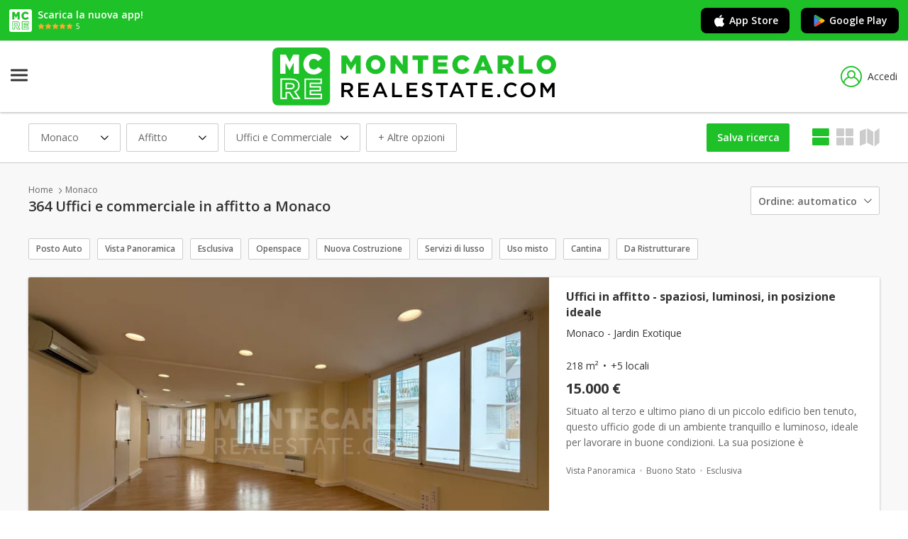

--- FILE ---
content_type: text/html; charset=utf-8
request_url: https://www.montecarlo-realestate.com/it/uffici-e-commerciale-in-affitto/monaco
body_size: 20903
content:
<!DOCTYPE html>
<html lang="it">
<head>
    <meta charset="utf-8" />
    <meta name="viewport" content="width=device-width, initial-scale=1.0" />
    <meta name="format-detection" content="telephone=no">

            <title>Uffici e commerciale in affitto a Monaco</title>
        <meta name="description" content="364 uffici e commerciale in affitto a Monaco. Qui trovi ogni giorno nuovi annunci immobiliari di case e appartamenti in vendita nel Principato di..." />
        <meta name="robots" content="index,follow" />
        <link rel="canonical" href="https://www.montecarlo-realestate.com/it/uffici-e-commerciale-in-affitto/monaco" />
        <link rel="next" href="https://www.montecarlo-realestate.com/it/uffici-e-commerciale-in-affitto/monaco?page=2" />
                <link rel="alternate" href="https://www.montecarlo-realestate.com/bureaux-et-commerces-en-location/monaco" hreflang="x-default">
            <link rel="alternate" href="https://www.montecarlo-realestate.com/bureaux-et-commerces-en-location/monaco" hreflang="fr">
            <link rel="alternate" href="https://www.montecarlo-realestate.com/en/offices-and-commercial-for-rent/monaco" hreflang="en">
            <link rel="alternate" href="https://www.montecarlo-realestate.com/it/uffici-e-commerciale-in-affitto/monaco" hreflang="it">
            <link rel="alternate" href="https://www.montecarlo-realestate.com/de/buroraume-und-gewerbe-zu-miete/monaco" hreflang="de">
            <link rel="alternate" href="https://www.montecarlo-realestate.com/ru/ofisi-i-kommercheskie-pomescheniya-v-arenda/monaco" hreflang="ru">


    

        <!-- Didomi -->
        <script type="text/javascript">(function(){function i(e) { if (!window.frames[e]) { if (document.body && document.body.firstChild) { var t = document.body; var n = document.createElement("iframe"); n.style.display = "none"; n.name = e; n.title = e; t.insertBefore(n, t.firstChild) } else { setTimeout(function () { i(e) }, 5) } } }function e(n,o,r,f,s){function e(e, t, n, i) { if (typeof n !== "function") { return } if (!window[o]) { window[o] = [] } var a = false; if (s) { a = s(e, i, n) } if (!a) { window[o].push({ command: e, version: t, callback: n, parameter: i }) } }e.stub=true;e.stubVersion=2;function t(i){if(!window[n]||window[n].stub!==true){return}if(!i.data){return}var a=typeof i.data==="string";var e;try{e = a ? JSON.parse(i.data) : i.data}catch(t){return}if(e[r]){var o=e[r];window[n](o.command,o.version,function(e,t){var n={ };n[f]={returnValue:e,success:t,callId:o.callId};if(i.source){i.source.postMessage(a ? JSON.stringify(n) : n, "*")}},o.parameter)}}if(typeof window[n]!=="function"){window[n] = e;if(window.addEventListener){window.addEventListener("message", t, false)}else{window.attachEvent("onmessage", t)}}}e("__tcfapi","__tcfapiBuffer","__tcfapiCall","__tcfapiReturn");i("__tcfapiLocator")})();</script><script type="text/javascript">    (function(){(function (e) { var r = document.createElement("link"); r.rel = "preconnect"; r.as = "script"; var t = document.createElement("link"); t.rel = "dns-prefetch"; t.as = "script"; var n = document.createElement("script"); n.id = "spcloader"; n.type = "text/javascript"; n["async"] = true; n.charset = "utf-8"; var o = "https://sdk.privacy-center.org/" + e + "/loader.js?target=" + document.location.hostname; if (window.didomiConfig && window.didomiConfig.user) { var i = window.didomiConfig.user; var a = i.country; var c = i.region; if (a) { o = o + "&country=" + a; if (c) { o = o + "&region=" + c } } } r.href = "https://sdk.privacy-center.org/"; t.href = "https://sdk.privacy-center.org/"; n.src = o; var d = document.getElementsByTagName("script")[0]; d.parentNode.insertBefore(r, d); d.parentNode.insertBefore(t, d); d.parentNode.insertBefore(n, d) })("ccbb9faf-6f3a-4699-a499-e08dec395373")})();</script>
        <!-- End Didomi -->

        <!-- Google Tag Manager -->
        <script>
            (function (w, d, s, l, i) {
                w[l] = w[l] || []; w[l].push({
                    'gtm.start':
                        new Date().getTime(), event: 'gtm.js'
                }); var f = d.getElementsByTagName(s)[0],
                    j = d.createElement(s), dl = l != 'dataLayer' ? '&l=' + l : ''; j.async = true; j.src =
                        'https://www.googletagmanager.com/gtm.js?id=' + i + dl; f.parentNode.insertBefore(j, f);
            })(window, document, 'script', 'dataLayer', 'GTM-TQ2BRCC2');</script>
        <!-- End Google Tag Manager -->

        <!-- Matomo Tag Manager -->
        <script>
            var _mtm = window._mtm = window._mtm || [];
            _mtm.push({ 'mtm.startTime': (new Date().getTime()), 'event': 'mtm.Start' });
            var d = document, g = d.createElement('script'), s = d.getElementsByTagName('script')[0];
            g.async = true; g.src = 'https://analytics.zebrasoft.mc/js/container_t8Ts9tCs.js'; s.parentNode.insertBefore(g, s);
        </script>
        <!-- End Matomo Tag Manager -->

        <!-- Clarity -->
        <script type="text/javascript">
            (function (c, l, a, r, i, t, y) {
                c[a] = c[a] || function () { (c[a].q = c[a].q || []).push(arguments) };
                t = l.createElement(r); t.async = 1; t.src = "https://www.clarity.ms/tag/" + i;
                y = l.getElementsByTagName(r)[0]; y.parentNode.insertBefore(t, y);
            })(window, document, "clarity", "script", "4k4xibp7pk");
        </script>
        <!-- End Clarity -->

    

    <link rel="icon" type="image/png" href="/favicon-96x96.png" sizes="96x96" />
    <link rel="icon" type="image/svg+xml" href="/favicon.svg" />
    <link rel="shortcut icon" href="/favicon.ico" />
    <link rel="apple-touch-icon" sizes="180x180" href="/apple-touch-icon.png" />
    <meta name="apple-mobile-web-app-title" content="montecarlo-realestate.com" />
    <link rel="manifest" href="/site.webmanifest" />



    <link rel="stylesheet" href="https://fonts.googleapis.com/css?family=Open+Sans:400,400i,600,600i,700" />
    <link rel="stylesheet" href="/icons/tcIcons.css?v=80ZbHj2YhDWVC125HBqZ7xWCVyWk9vx61jj_xAk7Kl0" type="text/css" />

    
    
        <link rel="stylesheet" href="/css/reset.min.css?v=B6yH-1fTtjWrreImopGsToS01WdCTDHnKFvdL686u8I" type="text/css" />
        <link rel="stylesheet" href="/css/components/components.min.css?v=xxrkSwbUohDcQa_2nslJHfNmS2iDAaqWVUpzATiLsLo" type="text/css" />
    

    
    
    <link type="text/css" rel="stylesheet" href="/lib/leaflet/leaflet.css?v=SHMGCYmST46SoyGgo4YR_9AlK1vf3ff84Aq9yK4hdqM" />
    <link type="text/css" rel='stylesheet' href="/lib/leaflet-markercluster/MarkerCluster.css?v=YU3qCpj_P06tdPBJGPax0bm6Q1wltfwjsho5TR4-TYc" />
    <link type="text/css" rel="stylesheet" href="/lib/leaflet-list-markers/leaflet-list-markers.css?v=_SILdj33FZM7leSAIhpuSQTnC4ApJaAfFQHZrnSvY5c" />
    
    
        <link rel="stylesheet" href="/lib/simplebar/simplebar.min.css?v=aHMO0_bbyDKPynyojsPzJ_p0mUE77T8Vzna3DpC9BI8" type="text/css" />
        <link rel="stylesheet" href="/css/pages/filter_listing_immobile.min.css?v=3vowBulRMiS3WKjpnzjPv4KcVcZFpCk5f_kOEK9eKOs" type="text/css" />
        <link rel="stylesheet" href="/css/pages/listing_immobile.min.css?v=v4iArKI4mcEuJ1rfsigc_ZbvpCr_wu3awpz5rhRTGVc" type="text/css" />
    



    
    
        <link rel="stylesheet" href="/lib/jquery-ui/jquery-ui.min.css?v=T28br2u5KE8fU1ZAYEOc4MaPlUekF0Z1dnwtDslGljQ" type="text/css" />
        <link rel="stylesheet" href="/lib/jquery-ui/jquery-ui.structure.min.css?v=VXQLvlzcDFAV-z6PC6eqT6cPZzuSqH8lfWtd3WpmplE" type="text/css" />
        <link rel="stylesheet" href="/lib/jquery-ui/jquery-ui.theme.min.css?v=bzZbjJvMNBbOWhW9DGtD73eshec3qd7pnZZDzo2Pv9U" type="text/css" />
        <link rel="stylesheet" href="/lib/slick/slick.min.css?v=jB-AYxAyLISMTJlspWigOzsWz5SHy8zwmu888X4sZD0" type="text/css" />
        <link rel="stylesheet" href="/lib/slick/slick-theme.min.css?v=7OBZA7IcxQSSOxgUcDrSgFKiOS_XVAMEh3kZXLIMhVE" type="text/css" />
        <link rel="stylesheet" href="/css/base.min.css?v=-lOWNUSzy1NH7LqwF11v7kbA2lod94jQKoI6bDre2fM" type="text/css" />
    


    
    
        <script src="/lib/jquery/dist/jquery.min.js?v=T-aPohYXbm0fRYDpJLr-zJ9RmYTswGsahAoIsNiMld4" type="text/javascript"></script>
        <script src="/lib/jquery-validation/dist/jquery.validate.min.js?v=eItLFOyfQ4d_OGzEnGchi2ZMVF8EhGgzS0k7fSOPifQ"></script>
        <script src="/lib/jquery-validation-unobtrusive/jquery.validate.unobtrusive.min.js?v=9GycpJnliUjJDVDqP0UEu_bsm9U-3dnQUH8-3W10vkY"></script>
        <script src="/lib/jquery-ajax-unobtrusive/jquery.unobtrusive-ajax.js?v=Zmy2WbSPs9GYbAQpYBe40-Y-cGxZmaupwthZ5RRb2Wc"></script>
        <script src="/lib/slick/slick.min.js?v=Txg9avPogXGku66aLnf5D1W0JbAT0Fe4Dq3ln5auXQ0"></script>
        <script src="/lib/lazysizes/lazysizes.min.js?v=Jgvv8vAQ_2YBlWGmLcqi_APOg97UY78G9Yj3tDLQRog"></script>
        <script src="/lib/jquery-ui/jquery-ui.min.js?v=otkIM7BCTyc9xtY8EIcyybrBTgHni6yd8y4cbtHZP9g"></script>
        <script src="/js/base.min.js?v=VHFxHvePaz6wiobGTk_tCQOs7wbOy_qL1vOaZ7IB6MQ"></script>
    
    <script src="/lib/tarteaucitron/tarteaucitron_modified.js?v=BqDFvoC2amkiiv2q7xX-zJle3vBIzvy3WK-AxqYxqP8" class="script_tas"></script>
    <script src="https://www.google.com/recaptcha/api.js?hl=it" async defer></script>

</head>
<body>

    
        <!-- Google Tag Manager (noscript) -->
        <noscript>
            <iframe src="https://www.googletagmanager.com/ns.html?id=GTM-TQ2BRCC2"
                    height="0" width="0" style="display:none;visibility:hidden"></iframe>
        </noscript>
        <!-- End Google Tag Manager (noscript) -->
    

    <span id="pageTag" data-controller="Immobile" data-view="Listing"></span>
    <span id="currentCulture" data-route-culture="it"></span>

    


    <div class="bannerApp">
        <div class="bannerApp__wrap">
            <div class="bannerApp__logo"><img src="/images/favicon-reversed.svg?v=2ygOH9xJScJ3y5OT-Jmre1EkcI0mgo7moa0Us7atrOs" /></div>
            <div>
                <p class="bannerApp__text">Scarica la nuova app!</p>
                <div class="bannerApp__wrap">
                    <div class="bannerApp__stars"><img src="/images/app-stars.svg?v=k69BvbXYZjtknL45bBZgOw7yj27tmN-WQGhZVW221OI" /></div>
                    <p class="bannerApp__starsText">5</p>
                </div>
            </div>
        </div>
        <div class="bannerApp__wrap">
            <a href="https://apps.apple.com/it/app/montecarlo-real-estate/id6740913682" target="_blank" rel="nofollow" class="bannerApp__button js_apple_button"><i class="icon-brand-apple apple icon"></i>App Store</a>
            <a href="https://play.google.com/store/apps/details?id=com.montecarlo_realestate.android&amp;hl=it" target="_blank" rel="nofollow" class="bannerApp__button js_android_button"><i class="icon-brand-google-play icon"><i class="path1"></i><i class="path2"></i><i class="path3"></i><i class="path4"></i></i>Google Play</a>
        </div>
    </div>

    <script type="text/javascript">
        const userAgent = navigator.userAgent || navigator.vendor || window.opera;
        
        if (/android/i.test(userAgent)) {
            $(".js_apple_button").hide();
        }

        if (/iPad|iPhone|iPod/.test(userAgent) && !window.MSStream) {
            $(".js_android_button").hide();
        }
    </script>

    <header class="header">
        <div class="header__container">
            <a href="/it" class="logo" title="MonteCarlo">
                <img src="/images/mc-logo.svg?v=y4F-sjR9v6FVy5zqHmi1xEWcvJSePAdp87xnbqdnuJM" />
            </a>
            





















<nav role="navigation" class="siteNav">
    <div class="nav__hamburger">
        <input type="checkbox" class="nav__hamburgerInput js_input_hamburger" />
        <div class="nav__hamburgerWrapper">
            <span class="nav__hamburgerBar"></span>
            <span class="nav__hamburgerBar"></span>
            <span class="nav__hamburgerBar"></span>
        </div>
        <div class="nav">
            <ul class="nav__list">
                <li class="nav__item blockList js_blocklist">
                    <div class="nav__submenu nav__status">
                        <a href="/it/case-e-appartamenti-in-vendita/monaco" rel="nofollow" data-controller="Immobile" class="nav__link js_nav_link">Vendite Monaco</a>
                        <i class="icon-Dropdown nav__icon"></i>
                        <i class="icon-Dropup nav__icon hide"></i>
                        <div class="nav__dropdown doubleColumn hide">
                            <a href="/it/monolocali-in-vendita/monaco" class="link">Monolocali</a>
                            <a href="/it/bilocali-in-vendita/monaco" class="link">Bilocali</a>
                            <a href="/it/trilocali-in-vendita/monaco" class="link">Trilocali</a>
                            <a href="/it/quadrilocali-in-vendita/monaco" class="link">Quadrilocali</a>
                            <a href="/it/case-e-appartamenti-in-vendita/monaco?FlNrLocaliN=True" class="link">5&#x2B; locali</a>
                            <a href="/it/appartamenti-in-vendita/monaco" class="link">Appartamenti</a>
                            <a href="/it/case-in-vendita/monaco" class="link">Case</a>
                            <a href="/it/uffici-e-commerciale-in-vendita/monaco" class="link">Uffici e Commerciale</a>
                            <a href="/it/posti-auto-e-cantine-in-vendita/monaco" class="link">Posti Auto e Cantine</a>
                            <a href="/it/terreni-in-vendita/monaco" class="link">Terreni</a>
                        </div>
                    </div>
                </li>
                <li class="nav__item blockList js_blocklist">
                    <div class="nav__submenu nav__status">
                        <a href="/it/case-e-appartamenti-in-affitto/monaco" rel="nofollow" data-controller="Immobile" class="nav__link js_nav_link">Affitti Monaco</a>
                        <i class="icon-Dropdown nav__icon"></i>
                        <i class="icon-Dropup nav__icon hide"></i>
                        <div class="nav__dropdown doubleColumn hide">
                            <a href="/it/monolocali-in-affitto/monaco" class="link">Monolocali</a>
                            <a href="/it/bilocali-in-affitto/monaco" class="link">Bilocali</a>
                            <a href="/it/trilocali-in-affitto/monaco" class="link">Trilocali</a>
                            <a href="/it/quadrilocali-in-affitto/monaco" class="link">Quadrilocali</a>
                            <a href="/it/case-e-appartamenti-in-affitto/monaco?FlNrLocaliN=True" class="link">5&#x2B; locali</a>
                            <a href="/it/case-e-appartamenti-in-affitto/monaco" class="link">Case e Appartamenti</a>
                            <a href="/it/uffici-e-commerciale-in-affitto/monaco" class="link">Uffici e Commerciale</a>
                            <a href="/it/posti-auto-e-cantine-in-affitto/monaco" class="link">Posti Auto e Cantine</a>
                            <a href="/it/terreni-in-affitto/monaco" class="link">Terreni</a>
                            <a href="/it/case-vacanza-in-affitto/monaco" class="link">Case Vacanza</a>
                        </div>
                    </div>
                </li>
                <li class="nav__item">
                    <a rel="nofollow" data-controller="AroundMonaco" class="nav__link js_nav_link nav__status" href="/it/attorno-a-monaco">Attorno a Monaco</a>
                </li>
                <li class="nav__item">
                    <a href="/it/agenzie-immobiliari/monaco" rel="nofollow" data-controller="Agenzia" class="nav__link js_nav_link nav__status">Agenzie Immobiliari</a>
                </li>
                <li class="nav__item blockList js_blocklist">
                    <div class="nav__submenu nav__status">
                        <span class="nav__link">Quartieri e Edifici</span>
                        <i class="icon-Dropdown nav__icon"></i>
                        <i class="icon-Dropup nav__icon hide"></i>
                        <div class="nav__dropdown hide">
                            <a href="/it/quartieri/monaco" class="link">Quartieri di Monaco</a>
                            <a href="/it/edifici/monaco" class="link">Edifici di Monaco</a>
                        </div>
                    </div>
                </li>
                    <li class="nav__item">
                        <a href="/it/blog" class="nav__link js_nav_link nav__status">MAGAZINE</a>
                    </li>
            </ul>
                <a class="header__preferiti js_link_favorites" href="/it/annunci-preferiti"><i  title="Preferiti" class="js_preferiti_link_icon icon-heart"></i><span class="labelPreferiti">Preferiti</span></a>
        </div>
    </div>
</nav>

<script>
    checkCookieFavorites();
</script>

                    <a data-modale="false" w="525px" h="569px" class="header__login js_popup" href="/it/membership/login"><i class="icon-user"></i>Accedi</a>

        </div>
    </header>





    

<div class="overlay"></div>





<div class="centralSection">
    

<div class="filter__ordinamentoWrapper ">
    
        <span name="timestamp" data-attr="20251124084636" style="display:none" hidden></span>

        

<div class="header__filterContainer js_filtriMobile_container">
    <span class="header__filter"><i class="icon-filtri"></i>Filtra</span>
            <a data-modale="false" w="525px" h="unset" class="savedSearchMobile js_link_save_search js_popup" href="/it/ricerca/insert"><i class="icon-heart"></i>Salva</a>
</div>

<div class="iLFilter__box">
    <form method="get" class="iLFilter__wrapper js_form" action="/it/immobile/search">
            <input type="hidden" name="culture" value="it" />
        <div class="headerMobile">
            <span data-tab="filtri" class="headerMobile__tab active">Filtri</span>
            <span data-tab="ordinamento" class="headerMobile__tab">Ordinamento</span>
            <span class="headerMobile__backto js_backto_mobile"><i class="icon-ArrowLeft"></i>Torna ai Filtri</span>
            <i class="icon-closingX headerMobile__close js_filter_close"></i>
        </div>
        
        <div class="iLFilter js_filter_mobile">
            <span class="iLFilter__dropdown js_dropdown">
                <span class="labelMobile">Dove</span>
                Monaco 
            </span>
            <i class="icon-Dropdown js_icon_dropdown"></i>
            <div class="iLFilter__container">
                <div class="localita__tabBox">

                            <span class="iLFilter__tab js_localita_tab js_tab_zona">Cerca per zona</span>
                            <div class="js_buttonParent localita__wrapper">
                                <div class="localita__container">
                                    <div class="comune__container">

                                            <div class="zona">
                                                <input name="IdLuogoZone" type="checkbox" value="30000006"  />
                                                <span></span>
                                                <label class="zona__label">Carr&#xE9; d&#x27;Or</label>
                                            </div>
                                            <div class="zona">
                                                <input name="IdLuogoZone" type="checkbox" value="30000008"  />
                                                <span></span>
                                                <label class="zona__label">Condamine</label>
                                            </div>
                                            <div class="zona">
                                                <input name="IdLuogoZone" type="checkbox" value="3017814"  />
                                                <span></span>
                                                <label class="zona__label">Fontvieille</label>
                                            </div>
                                            <div class="zona">
                                                <input name="IdLuogoZone" type="checkbox" value="30000016"  />
                                                <span></span>
                                                <label class="zona__label">Jardin Exotique</label>
                                            </div>
                                            <div class="zona">
                                                <input name="IdLuogoZone" type="checkbox" value="30000010"  />
                                                <span></span>
                                                <label class="zona__label">La Rousse - Saint Roman</label>
                                            </div>
                                            <div class="zona">
                                                <input name="IdLuogoZone" type="checkbox" value="30000017"  />
                                                <span></span>
                                                <label class="zona__label">Larvotto</label>
                                            </div>
                                            <div class="zona">
                                                <input name="IdLuogoZone" type="checkbox" value="30000020"  />
                                                <span></span>
                                                <label class="zona__label">Monaco-Ville</label>
                                            </div>
                                            <div class="zona">
                                                <input name="IdLuogoZone" type="checkbox" value="3319177"  />
                                                <span></span>
                                                <label class="zona__label">Moneghetti</label>
                                            </div>
                                            <div class="zona">
                                                <input name="IdLuogoZone" type="checkbox" value="2992741"  />
                                                <span></span>
                                                <label class="zona__label">Monte-Carlo</label>
                                            </div>
                                            <div class="zona">
                                                <input name="IdLuogoZone" type="checkbox" value="30000023"  />
                                                <span></span>
                                                <label class="zona__label">Port</label>
                                            </div>

                                        <span class="fillspace"></span>
                                    </div>
                                </div>
                                <div class="iLFilter__buttonContainer hide">
                                    <div>
                                        <input type="submit" value="Mostra risultati" class="buttonFull iLFilter__button" />
                                    </div>
                                    <input type="reset" value="Annulla" class="buttonFull iLFilter__button annulla" onclick="resetFilterForm()" />
                                </div>
                            </div>
                            <span class="iLFilter__tab js_localita_tab  js_tab_limitrofi">Espandi la ricerca</span>
                            <div class="js_buttonParent localita__wrapper">
                                <div class="localita__container">
                                    <span class="localita__title">Seleziona i comuni limitrofi per includerli nella tua ricerca</span>
                                    <div class="comune__container">

                                            <div class="comune">
                                                <input name="IdLuogoLims" type="checkbox" value="3028742"  />
                                                <span></span>
                                                <label class="comune__label">Cap-d&#x27;Ail (2 km)</label>
                                            </div>
                                            <div class="comune">
                                                <input name="IdLuogoLims" type="checkbox" value="3034041"  />
                                                <span></span>
                                                <label class="comune__label">Beausoleil (2 km)</label>
                                            </div>
                                            <div class="comune">
                                                <input name="IdLuogoLims" type="checkbox" value="3006089"  />
                                                <span></span>
                                                <label class="comune__label">La Turbie (3 km)</label>
                                            </div>
                                            <div class="comune">
                                                <input name="IdLuogoLims" type="checkbox" value="3019174"  />
                                                <span></span>
                                                <label class="comune__label">&#xC8;ze (6 km)</label>
                                            </div>
                                            <div class="comune">
                                                <input name="IdLuogoLims" type="checkbox" value="2982876"  />
                                                <span></span>
                                                <label class="comune__label">Roquebrune-Cap-Martin (8 km)</label>
                                            </div>
                                            <div class="comune">
                                                <input name="IdLuogoLims" type="checkbox" value="3034238"  />
                                                <span></span>
                                                <label class="comune__label">Beaulieu-sur-Mer (9 km)</label>
                                            </div>
                                            <div class="comune">
                                                <input name="IdLuogoLims" type="checkbox" value="2979369"  />
                                                <span></span>
                                                <label class="comune__label">Saint-Jean-Cap-Ferrat (10 km)</label>
                                            </div>
                                            <div class="comune">
                                                <input name="IdLuogoLims" type="checkbox" value="2994497"  />
                                                <span></span>
                                                <label class="comune__label">Menton (10 km)</label>
                                            </div>
                                            <div class="comune">
                                                <input name="IdLuogoLims" type="checkbox" value="2968749"  />
                                                <span></span>
                                                <label class="comune__label">Villefranche-sur-Mer (11 km)</label>
                                            </div>

                                        <span class="fillspace"></span>
                                    </div>
                                </div>
                                <div class="iLFilter__buttonContainer hide">
                                    <div>
                                        <input type="submit" value="Mostra risultati" class="buttonFull iLFilter__button" />
                                    </div>
                                    <input type="reset" value="Annulla" class="buttonFull iLFilter__button annulla" onclick="resetFilterForm()" />
                                </div>
                            </div>
                    <input type="hidden" id="IdEdificio" name="IdEdificio" value="" />
                    <span class="iLFilter__tab js_localita_tab js_tab_autocomplete">Cambia localit&#xE0;</span>
                    <div class="localita__container localita__wrapper js_autocomplete_mobile">
                        <div class="localita__autocomplete">
                            <div class="localita__search">
                                <input type="hidden" id="IdLuogo" name="IdLuogo" value="2993458" />
                                <input type="text" class="js_autocomplete_luogo" placeholder="Inserisci località" data-val-check="località non trovata" autocomplete="off" autocorrect="off" autocapitalize="off" data-val="true" data-val-required="Inserire una localit&#xE0;" id="TestoRicercaLuogo" name="TestoRicercaLuogo" value="Monaco" />
                                <span class="validationError js_luogo_error field-validation-valid" data-valmsg-for="IdLuogo" data-valmsg-replace="true"></span>
                                <span class="validationError js_luogo_error field-validation-valid" data-valmsg-for="TestoRicercaLuogo" data-valmsg-replace="true"></span>
                            </div>
                            <div class="localita__button">
                                <input type="submit" value="Mostra risultati" name="btnSubmitChange" />
                            </div>
                        </div>
                        <div class="localita__linkContainer">
                                    <a href="/it/uffici-e-commerciale-in-affitto/cap-d-ail" class="localita__link hoverLink">Cap-d&#x27;Ail</a>
                                    <a href="/it/uffici-e-commerciale-in-affitto/beausoleil" class="localita__link hoverLink">Beausoleil</a>
                                    <a href="/it/uffici-e-commerciale-in-affitto/la-turbie" class="localita__link hoverLink">La Turbie</a>
                                    <a href="/it/uffici-e-commerciale-in-affitto/eze" class="localita__link hoverLink">&#xC8;ze</a>
                                    <a href="/it/uffici-e-commerciale-in-affitto/roquebrune-cap-martin" class="localita__link hoverLink">Roquebrune-Cap-Martin</a>
                                    <a href="/it/uffici-e-commerciale-in-affitto/beaulieu-sur-mer" class="localita__link hoverLink">Beaulieu-sur-Mer</a>
                                    <a href="/it/uffici-e-commerciale-in-affitto/saint-jean-cap-ferrat" class="localita__link hoverLink">Saint-Jean-Cap-Ferrat</a>
                                    <a href="/it/uffici-e-commerciale-in-affitto/menton" class="localita__link hoverLink">Menton</a>
                                    <a href="/it/uffici-e-commerciale-in-affitto/villefranche-sur-mer" class="localita__link hoverLink">Villefranche-sur-Mer</a>
                        </div>
                    </div>
                </div>
            </div>
        </div>
        <div class="iLFilter js_filter_mobile">
            <span class="iLFilter__dropdown js_dropdown">
                <span class="labelMobile">Contratto</span>
                Affitto
            </span>
            <i class="icon-Dropdown js_icon_dropdown"></i>
            <div class="iLFilter__container">
                <div class="contratto__box js_buttonParent">

                        <div class="contratto__checkbox">
                            <input type="radio" value="1" data-val="true" data-val-required="Selezionare il contratto" id="IdContratto" name="IdContratto" />
                            <span></span>
                            <label class="contratto__label">Vendita</label>
                        </div>
                        <div class="contratto__checkbox">
                            <input type="radio" value="2" checked="checked" id="IdContratto" name="IdContratto" />
                            <span></span>
                            <label class="contratto__label">Affitto</label>
                        </div>

                    <div class="iLFilter__buttonContainer hide">
                        <div>
                            <input type="submit" value="Mostra risultati" class="buttonFull iLFilter__button" name="btnSubmitChange" />
                        </div>
                        <input type="reset" value="Annulla" class="buttonFull iLFilter__button annulla" onclick="resetFilterForm()" />
                    </div>
                </div>
            </div>
        </div>
        <div class="iLFilter js_filter_mobile">
            <span class="iLFilter__dropdown js_dropdown">
                <span class="labelMobile">Categoria</span>
                Uffici e Commerciale
            </span>
            <i class="icon-Dropdown js_icon_dropdown"></i>
            <div class="iLFilter__container">
                <div class="iLFilter__tabBox js_buttonParent">

                        <span class="iLFilter__tab js_tab_tipologia js_cosa">Tipologia</span>
                        <div class="tipologia__box">

                                <div>
                                    <div class="tipologia__checkbox">
                                        <input name="IdTipologie" type="checkbox" value="88"  class="js_tipologia" />
                                        <span></span>
                                        <label class="tipologia__label">Uffici</label>


                                    </div>
                                    <div class="tipologia__dropdown">


                                    </div>
                                </div>
                                <div>
                                    <div class="tipologia__checkbox">
                                        <input name="IdTipologie" type="checkbox" value="91"  class="js_tipologia" />
                                        <span></span>
                                        <label class="tipologia__label">Locali Commerciali</label>


                                    </div>
                                    <div class="tipologia__dropdown">


                                    </div>
                                </div>

                            <span class="fillspace"></span>
                        </div>

                    <span class="iLFilter__tab js_tab_categoria js_cosa">Cambia Categoria</span>
                    <div class="tipologia__box">
                        <div class="categoria__select">
                            <select id="IdCategoriaPadre" name="IdCategoriaPadre"> <option value="1">Case e Appartamenti</option>
<option selected="selected" value="2">Uffici e Commerciale</option>
<option value="3">Case Vacanza</option>
<option value="5">Posti Auto e Cantine</option>
<option value="6">Terreni</option>
</select>
                        </div>
                    </div>
                    <div class="iLFilter__buttonContainer hide">
                        <div>
                            <input type="submit" value="Mostra risultati" class="buttonFull iLFilter__button" name="btnSubmitChange" />
                        </div>
                        <input type="reset" value="Annulla" class="buttonFull iLFilter__button annulla" onclick="resetFilterForm()" />
                    </div>
                </div>
            </div>
        </div>
        <div class="js_filter_mobile">
            <span class="iLFilter__link">+ Altre opzioni</span>
            <div class="iLFilter__container options">
                <div class="options__wrapper">
                    <div class="options__container">
                        <span class="options__title">Prezzo</span>
                        <input type="tel" data-val="false" class="options__input js_inputNumber" placeholder="Euro Min (€)" autocomplete="off" autocorrect="off" autocapitalize="off" data-val-number="The field PrezzoMin must be a number." id="PrezzoMin" name="PrezzoMin" value="" />
                        <input type="tel" data-val="false" class="options__input js_inputNumber" placeholder="Euro Max (€)" autocomplete="off" autocorrect="off" autocapitalize="off" data-val-number="The field PrezzoMax must be a number." id="PrezzoMax" name="PrezzoMax" value="" />
                    </div>
                        <div class="options__container">
                            <span class="options__title">Superficie</span>
                            <input type="tel" data-val="false" class="options__input js_inputNumber" placeholder="Minima (Mq)" autocomplete="off" autocorrect="off" autocapitalize="off" id="MqMin" name="MqMin" value="" />
                            <input type="tel" data-val="false" class="options__input js_inputNumber" placeholder="Massima (Mq)" autocomplete="off" autocorrect="off" autocapitalize="off" id="MqMax" name="MqMax" value="" />
                        </div>
                    

                        <div class="options__container">
                            <span class="options__title">Numero locali</span>
                            <div class="options__checkboxContainer">
                                <div class="options__checkbox">
                                    <input type="checkbox" class=" js_locali_qls" />
                                    <label class="options__label">Qualsiasi</label>
                                </div>
                                <div class="options__checkbox">
                                    <input type="checkbox" class=" js_locali" data-val="true" data-val-required="The FlNrLocali1 field is required." id="FlNrLocali1" name="FlNrLocali1" value="true" />
                                    <label class="options__label">1</label>
                                </div>
                                <div class="options__checkbox">
                                    <input type="checkbox" class=" js_locali" data-val="true" data-val-required="The FlNrLocali2 field is required." id="FlNrLocali2" name="FlNrLocali2" value="true" />
                                    <label class="options__label">2</label>
                                </div>
                                <div class="options__checkbox">
                                    <input type="checkbox" class=" js_locali" data-val="true" data-val-required="The FlNrLocali3 field is required." id="FlNrLocali3" name="FlNrLocali3" value="true" />
                                    <label class="options__label">3</label>
                                </div>
                                <div class="options__checkbox">
                                    <input type="checkbox" class=" js_locali" data-val="true" data-val-required="The FlNrLocali4 field is required." id="FlNrLocali4" name="FlNrLocali4" value="true" />
                                    <label class="options__label">4</label>
                                </div>
                                <div class="options__checkbox">
                                    <input type="checkbox" class=" js_locali" data-val="true" data-val-required="The FlNrLocaliN field is required." id="FlNrLocaliN" name="FlNrLocaliN" value="true" />
                                    <label class="options__label">5+</label>
                                </div>
                            </div>
                        </div>
                    <div class="options__container hide js_no_prezzo">
                        <div class="options__check">
                            <input type="checkbox" disabled="disabled" data-val="true" data-val-required="The FlPrezzoNull field is required." id="FlPrezzoNull" name="FlPrezzoNull" value="true" />
                            <span></span>
                            <label class="options__checkLabel">Mostra anche annunci senza prezzo</label>
                        </div>
                    </div>
                </div>
                <div class="options__wrapper">
                        <div class="options__container mobileBottomSpace">

                                <span class="options__title">Informazioni Aggiuntive sul Contratto</span>
                                <div class="tag__container options__tagContainer">

                                        <div class="tag">
                                            <input type="checkbox"
                                                   name="IdTags"
                                                   id="181"
                                                   value="181"
                                                   
                                                    />
                                            <label class="tag__label">Esclusiva</label>
                                        </div>

                                </div>
                                <span class="options__title">Stato Immobile</span>
                                <div class="tag__container options__tagContainer">

                                        <div class="tag">
                                            <input type="checkbox"
                                                   name="IdTags"
                                                   id="4"
                                                   value="4"
                                                   
                                                    />
                                            <label class="tag__label">Nuova Costruzione</label>
                                        </div>
                                        <div class="tag">
                                            <input type="checkbox"
                                                   name="IdTags"
                                                   id="6"
                                                   value="6"
                                                   
                                                    />
                                            <label class="tag__label">Da Ristrutturare</label>
                                        </div>
                                        <div class="tag">
                                            <input type="checkbox"
                                                   name="IdTags"
                                                   id="185"
                                                   value="185"
                                                   
                                                    />
                                            <label class="tag__label">Servizi di lusso</label>
                                        </div>

                                </div>
                                <span class="options__title">Caratteristiche Interni</span>
                                <div class="tag__container options__tagContainer">

                                        <div class="tag">
                                            <input type="checkbox"
                                                   name="IdTags"
                                                   id="180"
                                                   value="180"
                                                   
                                                    />
                                            <label class="tag__label">Openspace</label>
                                        </div>
                                        <div class="tag">
                                            <input type="checkbox"
                                                   name="IdTags"
                                                   id="183"
                                                   value="183"
                                                   
                                                    />
                                            <label class="tag__label">Uso misto</label>
                                        </div>

                                </div>
                                <span class="options__title">Accessori</span>
                                <div class="tag__container options__tagContainer">

                                        <div class="tag">
                                            <input type="checkbox"
                                                   name="IdTags"
                                                   id="102"
                                                   value="102"
                                                   
                                                    />
                                            <label class="tag__label">Posto Auto</label>
                                        </div>
                                        <div class="tag">
                                            <input type="checkbox"
                                                   name="IdTags"
                                                   id="111"
                                                   value="111"
                                                   
                                                    />
                                            <label class="tag__label">Cantina</label>
                                        </div>

                                </div>
                                <span class="options__title">Vista</span>
                                <div class="tag__container options__tagContainer">

                                        <div class="tag">
                                            <input type="checkbox"
                                                   name="IdTags"
                                                   id="50"
                                                   value="50"
                                                   
                                                    />
                                            <label class="tag__label">Vista Panoramica</label>
                                        </div>

                                </div>

                        </div>
                </div>
                <div class="iLFilter__buttonContainer options__buttonContainer hide">
                    <div>
                        <input type="submit" value="Mostra risultati" class="buttonFull iLFilter__button" />
                    </div>
                    <input type="reset" value="Annulla" class="buttonFull iLFilter__button annulla" onclick="resetFilterForm()" />
                </div>
            </div>
        </div>
        <span class="displayIcons js_display_icons">
            <a href="#list_view" data-cookie="list_view" rel="nofollow" title="Visualizza Lista" class="displayIcons__link js_ordinamento_card active"><i class="icon-list"></i></a>
            <a href="/it/uffici-e-commerciale-in-affitto/monaco?viewcard=grid_view#grid_view" data-cookie="grid_view" rel="nofollow" title="Visualizza Card" class="displayIcons__link js_ordinamento_card  js_list_mobile"><i class="icon-card"></i><span class="linkMap__text">Lista</span></a>
            <a href="#maps_view" rel="nofollow" class="linkMap js_link_mappa"><i title="Visualizza Mappa" class="icon-paper-map-full icon"></i><span class="linkMap__text">Mappa</span></a>
        </span>

        <div class="ordinamento">
            <span class="ordinamento__dropdown">Ordine:<span class="js_ordinamento_text">Automatico</span><i class="icon-Dropdown"></i></span>
            <div class="ordinamento__container">

                    <div class="ordinamento__checkbox">
                        <input type="radio" name="Ordinamento" value="0" checked />
                        <span></span>
                        <label class="ordinamento__label">Automatico</label>
                    </div>
                    <div class="ordinamento__checkbox">
                        <input type="radio" name="Ordinamento" value="1"  />
                        <span></span>
                        <label class="ordinamento__label">Prezzo (pi&#xF9; cari)</label>
                    </div>
                    <div class="ordinamento__checkbox">
                        <input type="radio" name="Ordinamento" value="2"  />
                        <span></span>
                        <label class="ordinamento__label">Prezzo (pi&#xF9; economici)</label>
                    </div>
                    <div class="ordinamento__checkbox">
                        <input type="radio" name="Ordinamento" value="3"  />
                        <span></span>
                        <label class="ordinamento__label">Superficie (pi&#xF9; grandi)</label>
                    </div>
                    <div class="ordinamento__checkbox">
                        <input type="radio" name="Ordinamento" value="4"  />
                        <span></span>
                        <label class="ordinamento__label">Superficie (pi&#xF9; piccoli)</label>
                    </div>
                    <div class="ordinamento__checkbox">
                        <input type="radio" name="Ordinamento" value="5"  />
                        <span></span>
                        <label class="ordinamento__label">Locali (pi&#xF9; locali)</label>
                    </div>
                    <div class="ordinamento__checkbox">
                        <input type="radio" name="Ordinamento" value="6"  />
                        <span></span>
                        <label class="ordinamento__label">Locali (meno locali)</label>
                    </div>
                    <div class="ordinamento__checkbox">
                        <input type="radio" name="Ordinamento" value="7"  />
                        <span></span>
                        <label class="ordinamento__label">Data pubblicazione</label>
                    </div>

            </div>
        </div>

                <a data-modale="false" w="525px" h="unset" class="buttonFull savedSearch js_link_save_search js_popup" href="/it/ricerca/insert">Salva ricerca</a>

    <input name="FlNrLocali1" type="hidden" value="false" /><input name="FlNrLocali2" type="hidden" value="false" /><input name="FlNrLocali3" type="hidden" value="false" /><input name="FlNrLocali4" type="hidden" value="false" /><input name="FlNrLocaliN" type="hidden" value="false" /><input name="FlPrezzoNull" type="hidden" value="false" /></form>
</div>



    <script src="/js/autocomplete.min.js?v=99NkyznIZRJ71Hd2Clz6cQU-rSz-eZsv9lgUKXba328"></script>
    <script src="/js/immobile_filter.min.js?v=KLKuShTewKm4T5x9pWIyLBkNSEbAq2Vu6WFw1OaAebQ" type="text/javascript"></script>

    
</div>

<script type="text/javascript">

    // variabile array preferiti
    const lstCuore = ''.split(',');

</script>


<div class="listing__titleWrapper ">

    
<ul class="breadcrumb annunciListing">
        <li class="breadcrumb__list">
                <a href="/it" class="breadcrumb__link">Home</a>
                <i class="icon-ArrowRight icon"></i>
        </li>
        <li class="breadcrumb__list">
                <a href="/it/uffici-e-commerciale-in-affitto/monaco" class="breadcrumb__link">Monaco</a>
                <i class="icon-ArrowRight icon"></i>
        </li>
</ul>
<script type="text/javascript">

    // gestione js_back del breadcrumb
    var iconBack = $("<i class='icon-Arrow_Triangle_reverse icon'</i>");
    $(".breadcrumb__link.js_back").before(iconBack).next().remove();

    //if ($(".header__iconBack").is(".js_back")) {
    //    $("nav").addClass("hide");
    //}

</script>


    <div class="titleFirst__container annunciListing">
        <h1 class="titleFirst js_title listingMobile">
364            Uffici e commerciale in affitto a Monaco
        </h1>
    </div>

    <div class="ordinamentoMobile">
        <div class="ordinamentoMobile__link js_ordinamento_mobile">Ordina <i class="icon-Dropdown"></i></div>
    </div>
</div>

        <div data-simplebar class="removeFilter__box ">



                <div class="filterTag">
                    <a href="/it/uffici-e-commerciale-in-affitto/monaco/con-posto-auto"  class="filterTag__link truncate">Posto Auto</a>
                </div>
                <div class="filterTag">
                    <a href="/it/uffici-e-commerciale-in-affitto/monaco/con-vista-panoramica"  class="filterTag__link truncate">Vista Panoramica</a>
                </div>
                <div class="filterTag">
                    <a href="/it/uffici-e-commerciale-in-affitto/monaco?IdTags=181" rel="nofollow" class="filterTag__link truncate">Esclusiva</a>
                </div>
                <div class="filterTag">
                    <a href="/it/uffici-e-commerciale-in-affitto/monaco?IdTags=180" rel="nofollow" class="filterTag__link truncate">Openspace</a>
                </div>
                <div class="filterTag">
                    <a href="/it/uffici-e-commerciale-in-affitto/monaco/di-nuova-costruzione"  class="filterTag__link truncate">Nuova Costruzione</a>
                </div>
                <div class="filterTag">
                    <a href="/it/uffici-e-commerciale-in-affitto/monaco?IdTags=185" rel="nofollow" class="filterTag__link truncate">Servizi di lusso</a>
                </div>
                <div class="filterTag">
                    <a href="/it/uffici-e-commerciale-in-affitto/monaco?IdTags=183" rel="nofollow" class="filterTag__link truncate">Uso misto</a>
                </div>
                <div class="filterTag">
                    <a href="/it/uffici-e-commerciale-in-affitto/monaco?IdTags=111" rel="nofollow" class="filterTag__link truncate">Cantina</a>
                </div>
                <div class="filterTag">
                    <a href="/it/uffici-e-commerciale-in-affitto/monaco/da-ristrutturare"  class="filterTag__link truncate">Da Ristrutturare</a>
                </div>

        </div>

    <div class="srcSuggested__container hide js_srcSuggested">
        <span class="srcSuggested__boxTitle">Ricerche suggerite</span>
        <div class="srcSuggested__box listing">
                

    <span name="timestamp" data-attr="20251124070703" style="display:none" hidden></span>

    <div class="srcSuggested__wrapper">
        <div class="srcSuggested__card js_card">
            <a href="/it/uffici-in-affitto/monaco" class="srcSuggested__title js_card_link" >Uffici in affitto a Monaco</a>
            <div class="srcSuggested__imgWrapper">

                        <div class="srcSuggested__img">
                            <img data-src="https://img.montecarlo-realestate.com/annunci/FB/A_39_32465_787271/foto.jpg" class="lazyload" />
                        </div>
                        <div class="srcSuggested__img">
                            <img data-src="https://img.montecarlo-realestate.com/annunci/FB/A_170_32168_779962/foto.jpg" class="lazyload" />
                        </div>
                        <div class="srcSuggested__img">
                            <img data-src="https://img.montecarlo-realestate.com/annunci/FB/A_39_32466_787283/foto.jpg" class="lazyload" />
                        </div>
                        <div class="srcSuggested__img">
                            <img data-src="https://img.montecarlo-realestate.com/annunci/FB/A_39_32456_787180/foto.jpg" class="lazyload" />
                        </div>
                        <div class="srcSuggested__img">
                            <img data-src="https://img.montecarlo-realestate.com/annunci/FB/A_39_32467_787295/foto.jpg" class="lazyload" />
                        </div>

            </div>
        </div>
    </div>


                

    <span name="timestamp" data-attr="20251124084636" style="display:none" hidden></span>

    <div class="srcSuggested__wrapper">
        <div class="srcSuggested__card js_card">
            <a href="/it/locali-commerciali-in-affitto/monaco" class="srcSuggested__title js_card_link" >Locali commerciali in affitto a Monaco</a>
            <div class="srcSuggested__imgWrapper">

                        <div class="srcSuggested__img">
                            <img data-src="https://img.montecarlo-realestate.com/annunci/FB/A_99_31619_766293/foto.jpg" class="lazyload" />
                        </div>
                        <div class="srcSuggested__img">
                            <img data-src="https://img.montecarlo-realestate.com/annunci/FB/A_24_19788_258528/foto.jpg" class="lazyload" />
                        </div>
                        <div class="srcSuggested__img">
                            <img data-src="https://img.montecarlo-realestate.com/annunci/FB/A_24_32113_778179/foto.jpg" class="lazyload" />
                        </div>
                        <div class="srcSuggested__img">
                            <img data-src="https://img.montecarlo-realestate.com/annunci/FB/A_22_30666_745326/foto.jpg" class="lazyload" />
                        </div>
                        <div class="srcSuggested__img">
                            <img data-src="https://img.montecarlo-realestate.com/annunci/FB/A_31_12982_771204/foto.jpg" class="lazyload" />
                        </div>

            </div>
        </div>
    </div>


                

    <span name="timestamp" data-attr="20251124084636" style="display:none" hidden></span>

    <div class="srcSuggested__wrapper">
        <div class="srcSuggested__card js_card">
            <a href="/it/uffici-e-commerciale-in-affitto/monaco/con-posto-auto" class="srcSuggested__title js_card_link" rel=&quot;nofollow&quot;>Uffici e commerciale con posto auto in affitto a Monaco</a>
            <div class="srcSuggested__imgWrapper">

                        <div class="srcSuggested__img">
                            <img data-src="https://img.montecarlo-realestate.com/annunci/FB/A_89_30554_743112/foto.jpg" class="lazyload" />
                        </div>
                        <div class="srcSuggested__img">
                            <img data-src="https://img.montecarlo-realestate.com/annunci/FB/A_170_32168_779962/foto.jpg" class="lazyload" />
                        </div>
                        <div class="srcSuggested__img">
                            <img data-src="https://img.montecarlo-realestate.com/annunci/FB/A_39_32458_787213/foto.jpg" class="lazyload" />
                        </div>
                        <div class="srcSuggested__img">
                            <img data-src="https://img.montecarlo-realestate.com/annunci/FB/A_31_30327_737058/foto.jpg" class="lazyload" />
                        </div>
                        <div class="srcSuggested__img">
                            <img data-src="https://img.montecarlo-realestate.com/annunci/FB/A_89_31673_767283/foto.jpg" class="lazyload" />
                        </div>

            </div>
        </div>
    </div>


                

    <span name="timestamp" data-attr="20251124084636" style="display:none" hidden></span>

    <div class="srcSuggested__wrapper">
        <div class="srcSuggested__card js_card">
            <a href="/it/uffici-e-commerciale-in-affitto/monaco/con-vista-panoramica" class="srcSuggested__title js_card_link" rel=&quot;nofollow&quot;>Uffici e commerciale con vista panoramica in affitto a Monaco</a>
            <div class="srcSuggested__imgWrapper">

                        <div class="srcSuggested__img">
                            <img data-src="https://img.montecarlo-realestate.com/annunci/FB/A_89_31307_758996/foto.jpg" class="lazyload" />
                        </div>
                        <div class="srcSuggested__img">
                            <img data-src="https://img.montecarlo-realestate.com/annunci/FB/A_89_31828_771830/foto.jpg" class="lazyload" />
                        </div>
                        <div class="srcSuggested__img">
                            <img data-src="https://img.montecarlo-realestate.com/annunci/FB/A_89_31660_767201/foto.jpg" class="lazyload" />
                        </div>
                        <div class="srcSuggested__img">
                            <img data-src="https://img.montecarlo-realestate.com/annunci/FB/A_2_30871_754322/foto.jpg" class="lazyload" />
                        </div>
                        <div class="srcSuggested__img">
                            <img data-src="https://img.montecarlo-realestate.com/annunci/FB/A_170_32168_779962/foto.jpg" class="lazyload" />
                        </div>

            </div>
        </div>
    </div>


                

    <span name="timestamp" data-attr="20251124084636" style="display:none" hidden></span>

    <div class="srcSuggested__wrapper">
        <div class="srcSuggested__card js_card">
            <a href="/it/uffici-e-commerciale-in-affitto/monaco/di-nuova-costruzione" class="srcSuggested__title js_card_link" rel=&quot;nofollow&quot;>Uffici e commerciale di nuova costruzione in affitto a Monaco</a>
            <div class="srcSuggested__imgWrapper">

                        <div class="srcSuggested__img">
                            <img data-src="https://img.montecarlo-realestate.com/annunci/FB/A_89_25312_630802/foto.jpg" class="lazyload" />
                        </div>
                        <div class="srcSuggested__img">
                            <img data-src="https://img.montecarlo-realestate.com/annunci/FB/A_139_31878_772875/foto.jpg" class="lazyload" />
                        </div>
                        <div class="srcSuggested__img">
                            <img data-src="https://img.montecarlo-realestate.com/annunci/FB/A_34_29183_713023/foto.jpg" class="lazyload" />
                        </div>
                        <div class="srcSuggested__img">
                            <img data-src="https://img.montecarlo-realestate.com/annunci/FB/A_34_29179_712958/foto.jpg" class="lazyload" />
                        </div>
                        <div class="srcSuggested__img">
                            <img data-src="https://img.montecarlo-realestate.com/annunci/FB/A_39_32468_787313/foto.jpg" class="lazyload" />
                        </div>

            </div>
        </div>
    </div>


                

    <span name="timestamp" data-attr="20251124084636" style="display:none" hidden></span>

    <div class="srcSuggested__wrapper">
        <div class="srcSuggested__card js_card">
            <a href="/it/uffici-e-commerciale-in-affitto/monaco/fontvieille" class="srcSuggested__title js_card_link" >Uffici e commerciale in affitto a Monaco Fontvieille</a>
            <div class="srcSuggested__imgWrapper">

                        <div class="srcSuggested__img">
                            <img data-src="https://img.montecarlo-realestate.com/annunci/FB/A_39_32464_787259/foto.jpg" class="lazyload" />
                        </div>
                        <div class="srcSuggested__img">
                            <img data-src="https://img.montecarlo-realestate.com/annunci/FB/A_89_31306_758984/foto.jpg" class="lazyload" />
                        </div>
                        <div class="srcSuggested__img">
                            <img data-src="https://img.montecarlo-realestate.com/annunci/FB/A_34_29179_712958/foto.jpg" class="lazyload" />
                        </div>
                        <div class="srcSuggested__img">
                            <img data-src="https://img.montecarlo-realestate.com/annunci/FB/A_39_32461_787229/foto.jpg" class="lazyload" />
                        </div>
                        <div class="srcSuggested__img">
                            <img data-src="https://img.montecarlo-realestate.com/annunci/FB/A_170_32168_779962/foto.jpg" class="lazyload" />
                        </div>

            </div>
        </div>
    </div>


                

    <span name="timestamp" data-attr="20251124084636" style="display:none" hidden></span>

    <div class="srcSuggested__wrapper">
        <div class="srcSuggested__card js_card">
            <a href="/it/uffici-e-commerciale-in-affitto/monaco/la-rousse-saint-roman" class="srcSuggested__title js_card_link" >Uffici e commerciale in affitto a Monaco La Rousse - Saint Roman</a>
            <div class="srcSuggested__imgWrapper">

                        <div class="srcSuggested__img">
                            <img data-src="https://img.montecarlo-realestate.com/annunci/FB/A_89_22508_307601/foto.jpg" class="lazyload" />
                        </div>
                        <div class="srcSuggested__img">
                            <img data-src="https://img.montecarlo-realestate.com/annunci/FB/A_89_31660_767201/foto.jpg" class="lazyload" />
                        </div>
                        <div class="srcSuggested__img">
                            <img data-src="https://img.montecarlo-realestate.com/annunci/FB/A_89_31672_767274/foto.jpg" class="lazyload" />
                        </div>
                        <div class="srcSuggested__img">
                            <img data-src="https://img.montecarlo-realestate.com/annunci/FB/A_74_31400_761554/foto.jpg" class="lazyload" />
                        </div>
                        <div class="srcSuggested__img">
                            <img data-src="https://img.montecarlo-realestate.com/annunci/FB/A_139_31571_765286/foto.jpg" class="lazyload" />
                        </div>

            </div>
        </div>
    </div>


                

    <span name="timestamp" data-attr="20251124084636" style="display:none" hidden></span>

    <div class="srcSuggested__wrapper">
        <div class="srcSuggested__card js_card">
            <a href="/it/uffici-e-commerciale-in-affitto/monaco/monte-carlo" class="srcSuggested__title js_card_link" >Uffici e commerciale in affitto a Monaco Monte-Carlo</a>
            <div class="srcSuggested__imgWrapper">

                        <div class="srcSuggested__img">
                            <img data-src="https://img.montecarlo-realestate.com/annunci/FB/A_39_32456_787180/foto.jpg" class="lazyload" />
                        </div>
                        <div class="srcSuggested__img">
                            <img data-src="https://img.montecarlo-realestate.com/annunci/FB/A_24_32112_778171/foto.jpg" class="lazyload" />
                        </div>
                        <div class="srcSuggested__img">
                            <img data-src="https://img.montecarlo-realestate.com/annunci/FB/A_34_32315_784574/foto.jpg" class="lazyload" />
                        </div>
                        <div class="srcSuggested__img">
                            <img data-src="https://img.montecarlo-realestate.com/annunci/FB/A_99_31619_766293/foto.jpg" class="lazyload" />
                        </div>
                        <div class="srcSuggested__img">
                            <img data-src="https://img.montecarlo-realestate.com/annunci/FB/A_39_32468_787313/foto.jpg" class="lazyload" />
                        </div>

            </div>
        </div>
    </div>


                

    <span name="timestamp" data-attr="20251124084636" style="display:none" hidden></span>

    <div class="srcSuggested__wrapper">
        <div class="srcSuggested__card js_card">
            <a href="/it/uffici-e-commerciale-in-affitto/monaco/carre-d-or" class="srcSuggested__title js_card_link" >Uffici e commerciale in affitto a Monaco Carr&#xE9; d&#x27;Or</a>
            <div class="srcSuggested__imgWrapper">

                        <div class="srcSuggested__img">
                            <img data-src="https://img.montecarlo-realestate.com/annunci/FB/A_31_30327_737058/foto.jpg" class="lazyload" />
                        </div>
                        <div class="srcSuggested__img">
                            <img data-src="https://img.montecarlo-realestate.com/annunci/FB/A_31_12982_771204/foto.jpg" class="lazyload" />
                        </div>
                        <div class="srcSuggested__img">
                            <img data-src="https://img.montecarlo-realestate.com/annunci/FB/A_93_30651_745048/foto.jpg" class="lazyload" />
                        </div>
                        <div class="srcSuggested__img">
                            <img data-src="https://img.montecarlo-realestate.com/annunci/FB/A_28_31609_766171/foto.jpg" class="lazyload" />
                        </div>
                        <div class="srcSuggested__img">
                            <img data-src="https://img.montecarlo-realestate.com/annunci/FB/A_99_32781_794165/foto.jpg" class="lazyload" />
                        </div>

            </div>
        </div>
    </div>


                

    <span name="timestamp" data-attr="20251124084636" style="display:none" hidden></span>

    <div class="srcSuggested__wrapper">
        <div class="srcSuggested__card js_card">
            <a href="/it/uffici-e-commerciale-in-affitto/monaco/jardin-exotique" class="srcSuggested__title js_card_link" >Uffici e commerciale in affitto a Monaco Jardin Exotique</a>
            <div class="srcSuggested__imgWrapper">

                        <div class="srcSuggested__img">
                            <img data-src="https://img.montecarlo-realestate.com/annunci/FB/A_89_31829_771842/foto.jpg" class="lazyload" />
                        </div>
                        <div class="srcSuggested__img">
                            <img data-src="https://img.montecarlo-realestate.com/annunci/FB/A_89_31828_771830/foto.jpg" class="lazyload" />
                        </div>
                        <div class="srcSuggested__img">
                            <img data-src="https://img.montecarlo-realestate.com/annunci/FB/A_24_19788_258528/foto.jpg" class="lazyload" />
                        </div>
                        <div class="srcSuggested__img">
                            <img data-src="https://img.montecarlo-realestate.com/annunci/FB/A_139_27800_687391/foto.jpg" class="lazyload" />
                        </div>
                        <div class="srcSuggested__img">
                            <img data-src="https://img.montecarlo-realestate.com/annunci/FB/A_76_31344_759915/foto.jpg" class="lazyload" />
                        </div>

            </div>
        </div>
    </div>


        </div>
    </div>

    <div class="immobileListing__cardContainer js_immobile_listing list_view  ">
                
                    <span name="timestamp" data-attr="20251124084636" style="display:none" hidden></span>

                    
<div class="immobileListing__card js_immobileListing_card">
    <a name="30871" style="visibility: hidden;"></a>
    <div data-eliminato="False" class="card js_slider_external js_card_immobile diamond tamper_card tamper_package_illimiteplus tamper_extra_diamond">
        <div data-src-list="A_2_30871_754322|A_2_30871_754323|A_2_30871_754324|A_2_30871_754325|A_2_30871_754326|A_2_30871_754327|A_2_30871_754328|A_2_30871_754329|A_2_30871_754330|A_2_30871_754331|A_2_30871_754332|A_2_30871_754333|A_2_30871_754334" class="holder-image js_slider sliderLista">
            <div class="card__img js_slider_panel">
                <img data-src="https://img.montecarlo-realestate.com/annunci/vlis/A_2_30871_754322/foto.jpg" src="[data-uri]" class="js_slider_source js_lazy lazyload" />
            </div>
        </div>
        <div class="card__elementsContainer">
            <div data-id="30871" data-cmd="cuore" data-favorites="false" class="heart card__heart js_preferiti">
                <i class="icon-heart js_preferiti_icon"></i>
            </div>
            <a href="/it/annunci/mc-tc-2-30871" class="card__title js_link_immobile">Uffici in affitto - spaziosi, luminosi, in posizione ideale</a>
            <span class="card__quartiere">Monaco - Jardin Exotique</span>
            <div class="card__infoContainer">

                    <span class="card__info">218 m&#xB2;</span>

                        <span class="card__info">&#x2B;5 locali</span>
            </div>

                <span class="card__price">15.000 &#x20AC;</span>
            
            <p class="card__description">Situato al terzo e ultimo piano di un piccolo edificio ben tenuto, questo ufficio gode di un ambiente tranquillo e luminoso, ideale per lavorare in buone condizioni. La sua posizione è particolarmente vantaggiosa: nelle immediate vicinanze del qua...</p>
            <div class="card__tagContainer">

                    <p class="annuncioTag">Vista Panoramica</p>
                    <p class="annuncioTag">Buono Stato</p>
                    <p class="annuncioTag">Esclusiva</p>

            </div>

            <div class="card__bottomBox">
                <div class="card__logoAgenzia">
                    <img data-src="https://img.montecarlo-realestate.com/agenzie/logo/2_300.gif?mcimgv=2187" class="lazyload" />
                </div>
            </div>
        </div>
        <i class="icon-ArrowLeft btn-prev"></i>
        <i class="icon-ArrowRight btn-next"></i>
    </div>
</div>
                
                
        <img src="" data-img="https://monacoapiproduzione.azurewebsites.net/images/tr_stat_v.gif?d=[base64]" class="js_tracker" width="0" height="1" style="visibility:hidden; align-self:flex-end;" />

                <script type="text/javascript">
                    (function () {
                        let idI = '30871';
                        setCuore(idI, '.js_preferiti[data-id="30871"]', lstCuore);
                    })();
                </script>
                
                    <span name="timestamp" data-attr="20251124084636" style="display:none" hidden></span>

                    
<div class="immobileListing__card js_immobileListing_card">
    <a name="32168" style="visibility: hidden;"></a>
    <div data-eliminato="False" class="card js_slider_external js_card_immobile diamond tamper_card tamper_package_alademande tamper_extra_diamond">
        <div data-src-list="A_170_32168_779962|A_170_32168_779963|A_170_32168_779964|A_170_32168_779965|A_170_32168_779966|A_170_32168_779967|A_170_32168_779969|A_170_32168_779970|A_170_32168_779971|A_170_32168_779972|A_170_32168_779973|A_170_32168_779968" class="holder-image js_slider sliderLista">
            <div class="card__img js_slider_panel">
                <img data-src="https://img.montecarlo-realestate.com/annunci/vlis/A_170_32168_779962/foto.jpg" src="[data-uri]" class="js_slider_source js_lazy lazyload" />
            </div>
        </div>
        <div class="card__elementsContainer">
            <div data-id="32168" data-cmd="cuore" data-favorites="false" class="heart card__heart js_preferiti">
                <i class="icon-heart js_preferiti_icon"></i>
            </div>
            <a href="/it/annunci/mc-tc-170-32168" class="card__title js_link_immobile">FONTVIEILLE - UFFICIO 290 M&#xB2; IN AFFITTO</a>
            <span class="card__quartiere">Monaco - Fontvieille</span>
            <div class="card__infoContainer">

                    <span class="card__info">290 m&#xB2;</span>

                        <span class="card__info">&#x2B;5 locali</span>
            </div>

                <span class="card__price">25.000 &#x20AC;</span>
            
            <p class="card__description">A Fontvieille bellissimi uffici di 290 m&sup2;&nbsp; (parzialmente arredati e attrezzati) di fronte al mare. Perlucente Gli uffici sono costituiti da: un open space, un&#39;ampia sala riunioni o ufficio direzionale,&nbsp; diversi uffici, una sala...</p>
            <div class="card__tagContainer">

                    <p class="annuncioTag">Posto Auto</p>
                    <p class="annuncioTag">Vista Panoramica</p>
                    <p class="annuncioTag">Buono Stato</p>
                    <p class="annuncioTag">Esclusiva</p>

            </div>

            <div class="card__bottomBox">
                <div class="card__logoAgenzia">
                    <img data-src="https://img.montecarlo-realestate.com/agenzie/logo/170_300.gif?mcimgv=2286" class="lazyload" />
                </div>
            </div>
        </div>
        <i class="icon-ArrowLeft btn-prev"></i>
        <i class="icon-ArrowRight btn-next"></i>
    </div>
</div>
                
                
        <img src="" data-img="https://monacoapiproduzione.azurewebsites.net/images/tr_stat_v.gif?d=[base64]%3D" class="js_tracker" width="0" height="1" style="visibility:hidden; align-self:flex-end;" />

                <script type="text/javascript">
                    (function () {
                        let idI = '32168';
                        setCuore(idI, '.js_preferiti[data-id="32168"]', lstCuore);
                    })();
                </script>
                
                    <span name="timestamp" data-attr="20251124084636" style="display:none" hidden></span>

                    
<div class="immobileListing__card js_immobileListing_card">
    <a name="29179" style="visibility: hidden;"></a>
    <div data-eliminato="False" class="card js_slider_external js_card_immobile diamond tamper_card tamper_package_illimite tamper_extra_diamond">
        <div data-src-list="A_34_29179_712958|A_34_29179_712959|A_34_29179_712960|A_34_29179_712961|A_34_29179_712962|A_34_29179_712963|A_34_29179_712964|A_34_29179_712965|A_34_29179_712966|A_34_29179_712967|A_34_29179_712968|A_34_29179_712969|A_34_29179_712970|A_34_29179_712971|A_34_29179_712972|A_34_29179_712973|A_34_29179_712974|A_34_29179_712975|A_34_29179_712976|A_34_29179_712977" class="holder-image js_slider sliderLista">
            <div class="card__img js_slider_panel">
                <img data-src="https://img.montecarlo-realestate.com/annunci/vlis/A_34_29179_712958/foto.jpg" src="[data-uri]" class="js_slider_source js_lazy lazyload" />
            </div>
        </div>
        <div class="card__elementsContainer">
            <div data-id="29179" data-cmd="cuore" data-favorites="false" class="heart card__heart js_preferiti">
                <i class="icon-heart js_preferiti_icon"></i>
            </div>
            <a href="/it/annunci/mc-tc-34-29179" class="card__title js_link_immobile">Uffici di fascia alta in affitto a Fontvieille - 445 m&#xB2;</a>
            <span class="card__quartiere">Monaco - Fontvieille</span>
            <div class="card__infoContainer">

                    <span class="card__info">445 m&#xB2;</span>

            </div>

                <span class="card__price">32.000 &#x20AC;</span>
            
            <p class="card__description">Un moderno e raro spazio per uffici a <strong class='strong'>Monaco</strong>, completamente rinnovato, di 445 m², situato nel dinamico quartiere di Fontvieille, che offre servizi di alta gamma.  Questo ufficio di 445 m&sup2; al prezzo di&nbsp;32.000 &euro; + iva / mese, completa...</p>
            <div class="card__tagContainer">

                    <p class="annuncioTag">Nuova Costruzione</p>

            </div>

            <div class="card__bottomBox">
                <div class="card__logoAgenzia">
                    <img data-src="https://img.montecarlo-realestate.com/agenzie/logo/34_300.gif?mcimgv=2250" class="lazyload" />
                </div>
            </div>
        </div>
        <i class="icon-ArrowLeft btn-prev"></i>
        <i class="icon-ArrowRight btn-next"></i>
    </div>
</div>
                
                
        <img src="" data-img="https://monacoapiproduzione.azurewebsites.net/images/tr_stat_v.gif?d=[base64]" class="js_tracker" width="0" height="1" style="visibility:hidden; align-self:flex-end;" />

                <script type="text/javascript">
                    (function () {
                        let idI = '29179';
                        setCuore(idI, '.js_preferiti[data-id="29179"]', lstCuore);
                    })();
                </script>
                
                    <span name="timestamp" data-attr="20251124084636" style="display:none" hidden></span>

                    
<div class="immobileListing__card js_immobileListing_card">
    <a name="32456" style="visibility: hidden;"></a>
    <div data-eliminato="False" class="card js_slider_external js_card_immobile standard tamper_card tamper_package_illimite ">
        <div data-src-list="A_39_32456_787180|A_39_32456_787181|A_39_32456_787182|A_39_32456_787183|A_39_32456_787184|A_39_32456_787185|A_39_32456_787186|A_39_32456_787187|A_39_32456_787188|A_39_32456_787189|A_39_32456_787190" class="holder-image js_slider sliderLista">
            <div class="card__img js_slider_panel">
                <img data-src="https://img.montecarlo-realestate.com/annunci/vlis/A_39_32456_787180/foto.jpg" src="[data-uri]" class="js_slider_source js_lazy lazyload" />
            </div>
        </div>
        <div class="card__elementsContainer">
            <div data-id="32456" data-cmd="cuore" data-favorites="false" class="heart card__heart js_preferiti">
                <i class="icon-heart js_preferiti_icon"></i>
            </div>
            <a href="/it/annunci/mc-tc-39-32456" class="card__title js_link_immobile">UFFICIO PROFESSIONALE/SPAZIO AZIENDALE - AFFITTO</a>
            <span class="card__quartiere">Monaco - Monte-Carlo</span>
            <div class="card__infoContainer">

                    <span class="card__info">368 m&#xB2;</span>

            </div>

                <span class="card__price">25.000 &#x20AC;</span>
            
            <p class="card__description">Ampio spazio all'aperto che si trova vicino al centro, con molta luce, potenzialità, facile accesso a mezzi di trasporto, negozi e ristoranti  ufficio/negozio situato in posizione centrale in un edificio moderno e vicino al centro di <strong class='strong'>monaco</strong>. Ampio...</p>
            <div class="card__tagContainer">

                    <p class="annuncioTag">Posto Auto</p>
                    <p class="annuncioTag">Buono Stato</p>
                    <p class="annuncioTag">Openspace</p>

            </div>

            <div class="card__bottomBox">
                <div class="card__logoAgenzia">
                    <img data-src="https://img.montecarlo-realestate.com/agenzie/logo/39_300.gif?mcimgv=2395" class="lazyload" />
                </div>
            </div>
        </div>
        <i class="icon-ArrowLeft btn-prev"></i>
        <i class="icon-ArrowRight btn-next"></i>
    </div>
</div>
                
                
        <img src="" data-img="https://monacoapiproduzione.azurewebsites.net/images/tr_stat_v.gif?d=[base64]%3D%3D" class="js_tracker" width="0" height="1" style="visibility:hidden; align-self:flex-end;" />

                <script type="text/javascript">
                    (function () {
                        let idI = '32456';
                        setCuore(idI, '.js_preferiti[data-id="32456"]', lstCuore);
                    })();
                </script>
                
                    <span name="timestamp" data-attr="20251124084636" style="display:none" hidden></span>

                    
<div class="immobileListing__card js_immobileListing_card">
    <a name="32464" style="visibility: hidden;"></a>
    <div data-eliminato="False" class="card js_slider_external js_card_immobile standard tamper_card tamper_package_illimite ">
        <div data-src-list="A_39_32464_787259|A_39_32464_787260|A_39_32464_787261|A_39_32464_787262|A_39_32464_787263|A_39_32464_787264|A_39_32464_787265|A_39_32464_787266|A_39_32464_787268|A_39_32464_787269|A_39_32464_787267" class="holder-image js_slider sliderLista">
            <div class="card__img js_slider_panel">
                <img data-src="https://img.montecarlo-realestate.com/annunci/vlis/A_39_32464_787259/foto.jpg" src="[data-uri]" class="js_slider_source js_lazy lazyload" />
            </div>
        </div>
        <div class="card__elementsContainer">
            <div data-id="32464" data-cmd="cuore" data-favorites="false" class="heart card__heart js_preferiti">
                <i class="icon-heart js_preferiti_icon"></i>
            </div>
            <a href="/it/annunci/mc-tc-39-32464" class="card__title js_link_immobile">COMODI UFFICI IN AFFITTO A FONTVIEILLE</a>
            <span class="card__quartiere">Monaco - Fontvieille</span>
            <div class="card__infoContainer">

                    <span class="card__info">25 m&#xB2;</span>

                        <span class="card__info">Monolocale</span>
            </div>

                <span class="card__price">3.600 &#x20AC;</span>
            
            <p class="card__description">Selezione di uffici arredati a Le Thalès, Fontvieille. Spazi di lavoro ideali per piccole imprese e singoli professionisti a <strong class='strong'>Monaco</strong>.  Uffici arredati in <strong class='strong'>affitto</strong> in un moderno centro d&#39;affari a Fontvieille, che offre comodit&agrave; con facile...</p>
            <div class="card__tagContainer">

                    <p class="annuncioTag">Buono Stato</p>

            </div>

            <div class="card__bottomBox">
                <div class="card__logoAgenzia">
                    <img data-src="https://img.montecarlo-realestate.com/agenzie/logo/39_300.gif?mcimgv=2395" class="lazyload" />
                </div>
            </div>
        </div>
        <i class="icon-ArrowLeft btn-prev"></i>
        <i class="icon-ArrowRight btn-next"></i>
    </div>
</div>
                
                
        <img src="" data-img="https://monacoapiproduzione.azurewebsites.net/images/tr_stat_v.gif?d=[base64]%3D%3D" class="js_tracker" width="0" height="1" style="visibility:hidden; align-self:flex-end;" />

                <script type="text/javascript">
                    (function () {
                        let idI = '32464';
                        setCuore(idI, '.js_preferiti[data-id="32464"]', lstCuore);
                    })();
                </script>
                
                    <span name="timestamp" data-attr="20251124084636" style="display:none" hidden></span>

                    
<div class="immobileListing__card js_immobileListing_card">
    <a name="32465" style="visibility: hidden;"></a>
    <div data-eliminato="False" class="card js_slider_external js_card_immobile standard tamper_card tamper_package_illimite ">
        <div data-src-list="A_39_32465_787271|A_39_32465_787272|A_39_32465_787273|A_39_32465_787274|A_39_32465_787275|A_39_32465_787276|A_39_32465_787277|A_39_32465_787278|A_39_32465_787280|A_39_32465_787281|A_39_32465_787279" class="holder-image js_slider sliderLista">
            <div class="card__img js_slider_panel">
                <img data-src="https://img.montecarlo-realestate.com/annunci/vlis/A_39_32465_787271/foto.jpg" src="[data-uri]" class="js_slider_source js_lazy lazyload" />
            </div>
        </div>
        <div class="card__elementsContainer">
            <div data-id="32465" data-cmd="cuore" data-favorites="false" class="heart card__heart js_preferiti">
                <i class="icon-heart js_preferiti_icon"></i>
            </div>
            <a href="/it/annunci/mc-tc-39-32465" class="card__title js_link_immobile">COMODI UFFICI IN AFFITTO A FONTVIEILLE</a>
            <span class="card__quartiere">Monaco - Fontvieille</span>
            <div class="card__infoContainer">

                    <span class="card__info">20 m&#xB2;</span>

                        <span class="card__info">Monolocale</span>
            </div>

                <span class="card__price">2.500 &#x20AC;</span>
            
            <p class="card__description">Selezione di uffici arredati a Le Thalès, Fontvieille. Spazi di lavoro ideali per piccole imprese e singoli professionisti a <strong class='strong'>Monaco</strong>.  Uffici arredati in <strong class='strong'>affitto</strong> in un moderno centro d&#39;affari a Fontvieille, che offre comodit&agrave; con facile...</p>
            <div class="card__tagContainer">

                    <p class="annuncioTag">Buono Stato</p>

            </div>

            <div class="card__bottomBox">
                <div class="card__logoAgenzia">
                    <img data-src="https://img.montecarlo-realestate.com/agenzie/logo/39_300.gif?mcimgv=2395" class="lazyload" />
                </div>
            </div>
        </div>
        <i class="icon-ArrowLeft btn-prev"></i>
        <i class="icon-ArrowRight btn-next"></i>
    </div>
</div>
                
                
        <img src="" data-img="https://monacoapiproduzione.azurewebsites.net/images/tr_stat_v.gif?d=[base64]%3D%3D" class="js_tracker" width="0" height="1" style="visibility:hidden; align-self:flex-end;" />

                <script type="text/javascript">
                    (function () {
                        let idI = '32465';
                        setCuore(idI, '.js_preferiti[data-id="32465"]', lstCuore);
                    })();
                </script>
                
                    <span name="timestamp" data-attr="20251124084636" style="display:none" hidden></span>

                    
<div class="immobileListing__card js_immobileListing_card">
    <a name="32466" style="visibility: hidden;"></a>
    <div data-eliminato="False" class="card js_slider_external js_card_immobile standard tamper_card tamper_package_illimite ">
        <div data-src-list="A_39_32466_787283|A_39_32466_787284|A_39_32466_787285|A_39_32466_787286|A_39_32466_787287|A_39_32466_787288|A_39_32466_787289|A_39_32466_787290|A_39_32466_787292|A_39_32466_787293|A_39_32466_787291" class="holder-image js_slider sliderLista">
            <div class="card__img js_slider_panel">
                <img data-src="https://img.montecarlo-realestate.com/annunci/vlis/A_39_32466_787283/foto.jpg" src="[data-uri]" class="js_slider_source js_lazy lazyload" />
            </div>
        </div>
        <div class="card__elementsContainer">
            <div data-id="32466" data-cmd="cuore" data-favorites="false" class="heart card__heart js_preferiti">
                <i class="icon-heart js_preferiti_icon"></i>
            </div>
            <a href="/it/annunci/mc-tc-39-32466" class="card__title js_link_immobile">COMODI UFFICI IN AFFITTO A FONTVIEILLE</a>
            <span class="card__quartiere">Monaco - Fontvieille</span>
            <div class="card__infoContainer">

                    <span class="card__info">13 m&#xB2;</span>

                        <span class="card__info">Monolocale</span>
            </div>

                <span class="card__price">1.800 &#x20AC;</span>
            
            <p class="card__description">Selezione di uffici arredati a Le Thalès, Fontvieille. Spazi di lavoro ideali per piccole imprese e singoli professionisti a <strong class='strong'>Monaco</strong>.  Uffici arredati in <strong class='strong'>affitto</strong> in un moderno centro d&#39;affari a Fontvieille, che offre comodit&agrave; con facile...</p>
            <div class="card__tagContainer">

                    <p class="annuncioTag">Buono Stato</p>

            </div>

            <div class="card__bottomBox">
                <div class="card__logoAgenzia">
                    <img data-src="https://img.montecarlo-realestate.com/agenzie/logo/39_300.gif?mcimgv=2395" class="lazyload" />
                </div>
            </div>
        </div>
        <i class="icon-ArrowLeft btn-prev"></i>
        <i class="icon-ArrowRight btn-next"></i>
    </div>
</div>
                
                
        <img src="" data-img="https://monacoapiproduzione.azurewebsites.net/images/tr_stat_v.gif?d=[base64]%3D%3D" class="js_tracker" width="0" height="1" style="visibility:hidden; align-self:flex-end;" />

                <script type="text/javascript">
                    (function () {
                        let idI = '32466';
                        setCuore(idI, '.js_preferiti[data-id="32466"]', lstCuore);
                    })();
                </script>
                
                    <span name="timestamp" data-attr="20251124084636" style="display:none" hidden></span>

                    
<div class="immobileListing__card js_immobileListing_card">
    <a name="32467" style="visibility: hidden;"></a>
    <div data-eliminato="False" class="card js_slider_external js_card_immobile standard tamper_card tamper_package_illimite ">
        <div data-src-list="A_39_32467_787295|A_39_32467_787296|A_39_32467_787297|A_39_32467_787298|A_39_32467_787299|A_39_32467_787300|A_39_32467_787301|A_39_32467_787302|A_39_32467_787304|A_39_32467_787305|A_39_32467_787303" class="holder-image js_slider sliderLista">
            <div class="card__img js_slider_panel">
                <img data-src="https://img.montecarlo-realestate.com/annunci/vlis/A_39_32467_787295/foto.jpg" src="[data-uri]" class="js_slider_source js_lazy lazyload" />
            </div>
        </div>
        <div class="card__elementsContainer">
            <div data-id="32467" data-cmd="cuore" data-favorites="false" class="heart card__heart js_preferiti">
                <i class="icon-heart js_preferiti_icon"></i>
            </div>
            <a href="/it/annunci/mc-tc-39-32467" class="card__title js_link_immobile">COMODI UFFICI IN AFFITTO A FONTVIEILLE</a>
            <span class="card__quartiere">Monaco - Fontvieille</span>
            <div class="card__infoContainer">

                    <span class="card__info">12 m&#xB2;</span>

                        <span class="card__info">Monolocale</span>
            </div>

                <span class="card__price">1.350 &#x20AC;</span>
            
            <p class="card__description">Selezione di uffici arredati a Le Thalès, Fontvieille. Spazi di lavoro ideali per piccole imprese e singoli professionisti a <strong class='strong'>Monaco</strong>.  Uffici arredati in <strong class='strong'>affitto</strong> in un moderno centro d&#39;affari a Fontvieille, che offre comodit&agrave; con facile...</p>
            <div class="card__tagContainer">

                    <p class="annuncioTag">Buono Stato</p>

            </div>

            <div class="card__bottomBox">
                <div class="card__logoAgenzia">
                    <img data-src="https://img.montecarlo-realestate.com/agenzie/logo/39_300.gif?mcimgv=2395" class="lazyload" />
                </div>
            </div>
        </div>
        <i class="icon-ArrowLeft btn-prev"></i>
        <i class="icon-ArrowRight btn-next"></i>
    </div>
</div>
                
                
        <img src="" data-img="https://monacoapiproduzione.azurewebsites.net/images/tr_stat_v.gif?d=[base64]%3D%3D" class="js_tracker" width="0" height="1" style="visibility:hidden; align-self:flex-end;" />

                <script type="text/javascript">
                    (function () {
                        let idI = '32467';
                        setCuore(idI, '.js_preferiti[data-id="32467"]', lstCuore);
                    })();
                </script>
                
                    <span name="timestamp" data-attr="20251124084636" style="display:none" hidden></span>

                    
<div class="immobileListing__card js_immobileListing_card">
    <a name="32461" style="visibility: hidden;"></a>
    <div data-eliminato="False" class="card js_slider_external js_card_immobile standard tamper_card tamper_package_illimite ">
        <div data-src-list="A_39_32461_787229|A_39_32461_787230|A_39_32461_787231|A_39_32461_787232|A_39_32461_787233|A_39_32461_787234|A_39_32461_787235|A_39_32461_787236|A_39_32461_787237|A_39_32461_787238" class="holder-image js_slider sliderLista">
            <div class="card__img js_slider_panel">
                <img data-src="https://img.montecarlo-realestate.com/annunci/vlis/A_39_32461_787229/foto.jpg" src="[data-uri]" class="js_slider_source js_lazy lazyload" />
            </div>
        </div>
        <div class="card__elementsContainer">
            <div data-id="32461" data-cmd="cuore" data-favorites="false" class="heart card__heart js_preferiti">
                <i class="icon-heart js_preferiti_icon"></i>
            </div>
            <a href="/it/annunci/mc-tc-39-32461" class="card__title js_link_immobile">FANTASTICO UFFICIO A FONTVIEILLE</a>
            <span class="card__quartiere">Monaco - Fontvieille</span>
            <div class="card__infoContainer">

                    <span class="card__info">63 m&#xB2;</span>

                        <span class="card__info">3 locali</span>
            </div>

                <span class="card__price">5.340 &#x20AC;</span>
            
            <p class="card__description">Ufficio ristrutturato con grandi vetrine nell'edificio Titien, nella zona residenziale di Fontvieille, vicino al porto.  Ufficio recentemente ristrutturato al piano terra di un edificio intelligente con un&#39;attraente e ampia finestra sulla stra...</p>
            <div class="card__tagContainer">

                    <p class="annuncioTag">Ottimo Stato</p>

            </div>

            <div class="card__bottomBox">
                <div class="card__logoAgenzia">
                    <img data-src="https://img.montecarlo-realestate.com/agenzie/logo/39_300.gif?mcimgv=2395" class="lazyload" />
                </div>
            </div>
        </div>
        <i class="icon-ArrowLeft btn-prev"></i>
        <i class="icon-ArrowRight btn-next"></i>
    </div>
</div>
                
                
        <img src="" data-img="https://monacoapiproduzione.azurewebsites.net/images/tr_stat_v.gif?d=[base64]%3D%3D" class="js_tracker" width="0" height="1" style="visibility:hidden; align-self:flex-end;" />

                <script type="text/javascript">
                    (function () {
                        let idI = '32461';
                        setCuore(idI, '.js_preferiti[data-id="32461"]', lstCuore);
                    })();
                </script>
                
                    <span name="timestamp" data-attr="20251124084636" style="display:none" hidden></span>

                    
<div class="immobileListing__card js_immobileListing_card">
    <a name="32468" style="visibility: hidden;"></a>
    <div data-eliminato="False" class="card js_slider_external js_card_immobile standard tamper_card tamper_package_illimite ">
        <div data-src-list="A_39_32468_787313|A_39_32468_787314|A_39_32468_787315|A_39_32468_787316|A_39_32468_787317|A_39_32468_787318|A_39_32468_787319|A_39_32468_787320|A_39_32468_787321|A_39_32468_787312" class="holder-image js_slider sliderLista">
            <div class="card__img js_slider_panel">
                <img data-src="https://img.montecarlo-realestate.com/annunci/vlis/A_39_32468_787313/foto.jpg" src="[data-uri]" class="js_slider_source js_lazy lazyload" />
            </div>
        </div>
        <div class="card__elementsContainer">
            <div data-id="32468" data-cmd="cuore" data-favorites="false" class="heart card__heart js_preferiti">
                <i class="icon-heart js_preferiti_icon"></i>
            </div>
            <a href="/it/annunci/mc-tc-39-32468" class="card__title js_link_immobile">UFFICIO IN AFFITTO VICINO ALLA SPIAGGIA DEL LARVOTTO</a>
            <span class="card__quartiere">Monaco - Monte-Carlo</span>
            <div class="card__infoContainer">

                    <span class="card__info">30 m&#xB2;</span>

                        <span class="card__info">Monolocale</span>
            </div>

                <span class="card__price">7.000 &#x20AC;</span>
            
            <p class="card__description">Ufficio individuale in <strong class='strong'>affitto</strong> nel Principe di Galles, nel cuore del quartiere più prestigioso di <strong class='strong'>Monaco</strong>.  Ufficio individuale completamente arredato e recentemente ristrutturato in <strong class='strong'>affitto</strong> in un centro business in posizione centrale con una sala...</p>
            <div class="card__tagContainer">

                    <p class="annuncioTag">Nuova Costruzione</p>

            </div>

            <div class="card__bottomBox">
                <div class="card__logoAgenzia">
                    <img data-src="https://img.montecarlo-realestate.com/agenzie/logo/39_300.gif?mcimgv=2395" class="lazyload" />
                </div>
            </div>
        </div>
        <i class="icon-ArrowLeft btn-prev"></i>
        <i class="icon-ArrowRight btn-next"></i>
    </div>
</div>
                
                
        <img src="" data-img="https://monacoapiproduzione.azurewebsites.net/images/tr_stat_v.gif?d=[base64]%3D" class="js_tracker" width="0" height="1" style="visibility:hidden; align-self:flex-end;" />

                <script type="text/javascript">
                    (function () {
                        let idI = '32468';
                        setCuore(idI, '.js_preferiti[data-id="32468"]', lstCuore);
                    })();
                </script>
                
                    <span name="timestamp" data-attr="20251124084636" style="display:none" hidden></span>

                    
<div class="immobileListing__card js_immobileListing_card">
    <a name="31828" style="visibility: hidden;"></a>
    <div data-eliminato="False" class="card js_slider_external js_card_immobile standard tamper_card tamper_package_illimite ">
        <div data-src-list="A_89_31828_771830|A_89_31828_771831|A_89_31828_771832|A_89_31828_771833|A_89_31828_771834|A_89_31828_771835|A_89_31828_771836|A_89_31828_771837|A_89_31828_771838|A_89_31828_771839|A_89_31828_771840" class="holder-image js_slider sliderLista">
            <div class="card__img js_slider_panel">
                <img data-src="https://img.montecarlo-realestate.com/annunci/vlis/A_89_31828_771830/foto.jpg" src="[data-uri]" class="js_slider_source js_lazy lazyload" />
            </div>
        </div>
        <div class="card__elementsContainer">
            <div data-id="31828" data-cmd="cuore" data-favorites="false" class="heart card__heart js_preferiti">
                <i class="icon-heart js_preferiti_icon"></i>
            </div>
            <a href="/it/annunci/mc-tc-89-31828" class="card__title js_link_immobile">JARDIN EXOTIQUE: ufficio di 13m2 in affitto</a>
            <span class="card__quartiere">Monaco - Jardin Exotique</span>
            <div class="card__infoContainer">

                    <span class="card__info">13 m&#xB2;</span>

            </div>

                <span class="card__price">1.850 &#x20AC;</span>
            
            <p class="card__description">Selezione di uffici arredati in un elegante business center nel cuore del quartiere Jardin Exotique: spazi di lavoro moderni e funzionali, perfetti per le piccole imprese e i professionisti indipendenti a <strong class='strong'>Monaco</strong>.  Questo ufficio arredato in affitt...</p>
            <div class="card__tagContainer">

                    <p class="annuncioTag">Vista Panoramica</p>
                    <p class="annuncioTag">Ottimo Stato</p>
                    <p class="annuncioTag">Openspace</p>

            </div>

            <div class="card__bottomBox">
                <div class="card__logoAgenzia">
                    <img data-src="https://img.montecarlo-realestate.com/agenzie/logo/89_300.gif?mcimgv=2236" class="lazyload" />
                </div>
            </div>
        </div>
        <i class="icon-ArrowLeft btn-prev"></i>
        <i class="icon-ArrowRight btn-next"></i>
    </div>
</div>
                
                
        <img src="" data-img="https://monacoapiproduzione.azurewebsites.net/images/tr_stat_v.gif?d=[base64]%3D%3D" class="js_tracker" width="0" height="1" style="visibility:hidden; align-self:flex-end;" />

                <script type="text/javascript">
                    (function () {
                        let idI = '31828';
                        setCuore(idI, '.js_preferiti[data-id="31828"]', lstCuore);
                    })();
                </script>
                
                    <span name="timestamp" data-attr="20251124084636" style="display:none" hidden></span>

                    
<div class="immobileListing__card js_immobileListing_card">
    <a name="31829" style="visibility: hidden;"></a>
    <div data-eliminato="False" class="card js_slider_external js_card_immobile standard tamper_card tamper_package_illimite ">
        <div data-src-list="A_89_31829_771842|A_89_31829_771843|A_89_31829_771844|A_89_31829_771845|A_89_31829_771846|A_89_31829_771847|A_89_31829_771848|A_89_31829_771849|A_89_31829_771850|A_89_31829_771851|A_89_31829_771852" class="holder-image js_slider sliderLista">
            <div class="card__img js_slider_panel">
                <img data-src="https://img.montecarlo-realestate.com/annunci/vlis/A_89_31829_771842/foto.jpg" src="[data-uri]" class="js_slider_source js_lazy lazyload" />
            </div>
        </div>
        <div class="card__elementsContainer">
            <div data-id="31829" data-cmd="cuore" data-favorites="false" class="heart card__heart js_preferiti">
                <i class="icon-heart js_preferiti_icon"></i>
            </div>
            <a href="/it/annunci/mc-tc-89-31829" class="card__title js_link_immobile">JARDIN EXOTIQUE: ufficio di 28m2 in affitto</a>
            <span class="card__quartiere">Monaco - Jardin Exotique</span>
            <div class="card__infoContainer">

                    <span class="card__info">28 m&#xB2;</span>

            </div>

                <span class="card__price">2.500 &#x20AC;</span>
            
            <p class="card__description">Selezione di uffici arredati in un elegante business center nel cuore del quartiere Jardin Exotique: spazi di lavoro moderni e funzionali, perfetti per le piccole imprese e i professionisti indipendenti a <strong class='strong'>Monaco</strong>.  Questo ufficio arredato in affitt...</p>
            <div class="card__tagContainer">

                    <p class="annuncioTag">Vista Panoramica</p>
                    <p class="annuncioTag">Ottimo Stato</p>
                    <p class="annuncioTag">Openspace</p>

            </div>

            <div class="card__bottomBox">
                <div class="card__logoAgenzia">
                    <img data-src="https://img.montecarlo-realestate.com/agenzie/logo/89_300.gif?mcimgv=2236" class="lazyload" />
                </div>
            </div>
        </div>
        <i class="icon-ArrowLeft btn-prev"></i>
        <i class="icon-ArrowRight btn-next"></i>
    </div>
</div>
                
                
        <img src="" data-img="https://monacoapiproduzione.azurewebsites.net/images/tr_stat_v.gif?d=[base64]%3D" class="js_tracker" width="0" height="1" style="visibility:hidden; align-self:flex-end;" />

                <script type="text/javascript">
                    (function () {
                        let idI = '31829';
                        setCuore(idI, '.js_preferiti[data-id="31829"]', lstCuore);
                    })();
                </script>
                
                    <span name="timestamp" data-attr="20251124084636" style="display:none" hidden></span>

                    
<div class="immobileListing__card js_immobileListing_card">
    <a name="31306" style="visibility: hidden;"></a>
    <div data-eliminato="False" class="card js_slider_external js_card_immobile standard tamper_card tamper_package_illimite ">
        <div data-src-list="A_89_31306_758984|A_89_31306_758985|A_89_31306_758986|A_89_31306_758987|A_89_31306_758988|A_89_31306_758989|A_89_31306_758990|A_89_31306_758991|A_89_31306_758992|A_89_31306_758993|A_89_31306_758994" class="holder-image js_slider sliderLista">
            <div class="card__img js_slider_panel">
                <img data-src="https://img.montecarlo-realestate.com/annunci/vlis/A_89_31306_758984/foto.jpg" src="[data-uri]" class="js_slider_source js_lazy lazyload" />
            </div>
        </div>
        <div class="card__elementsContainer">
            <div data-id="31306" data-cmd="cuore" data-favorites="false" class="heart card__heart js_preferiti">
                <i class="icon-heart js_preferiti_icon"></i>
            </div>
            <a href="/it/annunci/mc-tc-89-31306" class="card__title js_link_immobile">Ufficio - Fontvieille</a>
            <span class="card__quartiere">Monaco - Fontvieille</span>
            <div class="card__infoContainer">

                    <span class="card__info">63 m&#xB2;</span>

            </div>

                <span class="card__price">4.450 &#x20AC;</span>
            
            <p class="card__description">Nel quartiere del porto di Fontvieille, ufficio di 63 m2 che si affaccia sul giardino della residenza; spazio di lavoro ideale  l&#39;ufficio &egrave; diviso in 3 aree di lavoro da pareti divisorie in vetro. Un piccolo angolo cottura con un punto...</p>
            <div class="card__tagContainer">

                    <p class="annuncioTag">Buono Stato</p>

            </div>

            <div class="card__bottomBox">
                <div class="card__logoAgenzia">
                    <img data-src="https://img.montecarlo-realestate.com/agenzie/logo/89_300.gif?mcimgv=2236" class="lazyload" />
                </div>
            </div>
        </div>
        <i class="icon-ArrowLeft btn-prev"></i>
        <i class="icon-ArrowRight btn-next"></i>
    </div>
</div>
                
                
        <img src="" data-img="https://monacoapiproduzione.azurewebsites.net/images/tr_stat_v.gif?d=[base64]%3D" class="js_tracker" width="0" height="1" style="visibility:hidden; align-self:flex-end;" />

                <script type="text/javascript">
                    (function () {
                        let idI = '31306';
                        setCuore(idI, '.js_preferiti[data-id="31306"]', lstCuore);
                    })();
                </script>
                
                    <span name="timestamp" data-attr="20251124084636" style="display:none" hidden></span>

                    
<div class="immobileListing__card js_immobileListing_card">
    <a name="31307" style="visibility: hidden;"></a>
    <div data-eliminato="False" class="card js_slider_external js_card_immobile standard tamper_card tamper_package_illimite ">
        <div data-src-list="A_89_31307_758996|A_89_31307_758997|A_89_31307_758998|A_89_31307_758999|A_89_31307_759001|A_89_31307_759002|A_89_31307_759003|A_89_31307_759004|A_89_31307_759005|A_89_31307_759006|A_89_31307_759007|A_89_31307_759008|A_89_31307_759000" class="holder-image js_slider sliderLista">
            <div class="card__img js_slider_panel">
                <img data-src="https://img.montecarlo-realestate.com/annunci/vlis/A_89_31307_758996/foto.jpg" src="[data-uri]" class="js_slider_source js_lazy lazyload" />
            </div>
        </div>
        <div class="card__elementsContainer">
            <div data-id="31307" data-cmd="cuore" data-favorites="false" class="heart card__heart js_preferiti">
                <i class="icon-heart js_preferiti_icon"></i>
            </div>
            <a href="/it/annunci/mc-tc-89-31307" class="card__title js_link_immobile">FONTVIEILLE: ufficio monolocale disponibile per l&#x27;affitto</a>
            <span class="card__quartiere">Monaco - Fontvieille</span>
            <div class="card__infoContainer">

                    <span class="card__info">24 m&#xB2;</span>

            </div>

                <span class="card__price">2.950 &#x20AC;</span>
            
            <p class="card__description">Nell'immobile "Cimabue", residence dotato di un servizio di portineria 24/7, una piscina coperta, una sala fitness e un centro benessere.  Ufficio open space di 24 m2 in ottime condizioni; l&#39;accesso all&#39;ufficio avviene direttamente dalla P...</p>
            <div class="card__tagContainer">

                    <p class="annuncioTag">Vista Panoramica</p>
                    <p class="annuncioTag">Ottimo Stato</p>
                    <p class="annuncioTag">Openspace</p>

            </div>

            <div class="card__bottomBox">
                <div class="card__logoAgenzia">
                    <img data-src="https://img.montecarlo-realestate.com/agenzie/logo/89_300.gif?mcimgv=2236" class="lazyload" />
                </div>
            </div>
        </div>
        <i class="icon-ArrowLeft btn-prev"></i>
        <i class="icon-ArrowRight btn-next"></i>
    </div>
</div>
                
                
        <img src="" data-img="https://monacoapiproduzione.azurewebsites.net/images/tr_stat_v.gif?d=[base64]%3D" class="js_tracker" width="0" height="1" style="visibility:hidden; align-self:flex-end;" />

                <script type="text/javascript">
                    (function () {
                        let idI = '31307';
                        setCuore(idI, '.js_preferiti[data-id="31307"]', lstCuore);
                    })();
                </script>
                
                    <span name="timestamp" data-attr="20251124084636" style="display:none" hidden></span>

                    
<div class="immobileListing__card js_immobileListing_card">
    <a name="32460" style="visibility: hidden;"></a>
    <div data-eliminato="False" class="card js_slider_external js_card_immobile standard tamper_card tamper_package_illimite ">
        <div data-src-list="A_39_32460_787220|A_39_32460_787221|A_39_32460_787222|A_39_32460_787223|A_39_32460_787224|A_39_32460_787225|A_39_32460_787226|A_39_32460_787227" class="holder-image js_slider sliderLista">
            <div class="card__img js_slider_panel">
                <img data-src="https://img.montecarlo-realestate.com/annunci/vlis/A_39_32460_787220/foto.jpg" src="[data-uri]" class="js_slider_source js_lazy lazyload" />
            </div>
        </div>
        <div class="card__elementsContainer">
            <div data-id="32460" data-cmd="cuore" data-favorites="false" class="heart card__heart js_preferiti">
                <i class="icon-heart js_preferiti_icon"></i>
            </div>
            <a href="/it/annunci/mc-tc-39-32460" class="card__title js_link_immobile">GRAZIOSO UFFICIO NEL PORTO DI FONTVIEILLE</a>
            <span class="card__quartiere">Monaco - Fontvieille</span>
            <div class="card__infoContainer">

                    <span class="card__info">24 m&#xB2;</span>

                        <span class="card__info">Monolocale</span>
            </div>

                <span class="card__price">3.540 &#x20AC;</span>
            
            <p class="card__description">Ufficio in <strong class='strong'>affitto</strong> nel tranquillo quartiere di Fontvieille, vicino al secondo porto di <strong class='strong'>Monaco</strong>. L'ufficio vanta un'ampia vetrina.  Luminoso ufficio nel Cimabue, composto da una pianta open space. Un&#39;ampia vetrina offre un&#39;ottima visibilit&a...</p>
            <div class="card__tagContainer">

                    <p class="annuncioTag">Ottimo Stato</p>

            </div>

            <div class="card__bottomBox">
                <div class="card__logoAgenzia">
                    <img data-src="https://img.montecarlo-realestate.com/agenzie/logo/39_300.gif?mcimgv=2395" class="lazyload" />
                </div>
            </div>
        </div>
        <i class="icon-ArrowLeft btn-prev"></i>
        <i class="icon-ArrowRight btn-next"></i>
    </div>
</div>
                
                
        <img src="" data-img="https://monacoapiproduzione.azurewebsites.net/images/tr_stat_v.gif?d=[base64]%3D" class="js_tracker" width="0" height="1" style="visibility:hidden; align-self:flex-end;" />

                <script type="text/javascript">
                    (function () {
                        let idI = '32460';
                        setCuore(idI, '.js_preferiti[data-id="32460"]', lstCuore);
                    })();
                </script>
                
                    <span name="timestamp" data-attr="20251124084636" style="display:none" hidden></span>

                    
<div class="immobileListing__card js_immobileListing_card">
    <a name="30554" style="visibility: hidden;"></a>
    <div data-eliminato="False" class="card js_slider_external js_card_immobile standard tamper_card tamper_package_illimite ">
        <div data-src-list="A_89_30554_743112|A_89_30554_743113|A_89_30554_743114|A_89_30554_743115|A_89_30554_743116|A_89_30554_743117|A_89_30554_743118|A_89_30554_743119|A_89_30554_743120|A_89_30554_743121|A_89_30554_743122|A_89_30554_743123|A_89_30554_743111" class="holder-image js_slider sliderLista">
            <div class="card__img js_slider_panel">
                <img data-src="https://img.montecarlo-realestate.com/annunci/vlis/A_89_30554_743112/foto.jpg" src="[data-uri]" class="js_slider_source js_lazy lazyload" />
            </div>
        </div>
        <div class="card__elementsContainer">
            <div data-id="30554" data-cmd="cuore" data-favorites="false" class="heart card__heart js_preferiti">
                <i class="icon-heart js_preferiti_icon"></i>
            </div>
            <a href="/it/annunci/mc-tc-89-30554" class="card__title js_link_immobile">BOULEVARD D&#x27;ITALIE: ampio ufficio arredato di 5 locali in affitto</a>
            <span class="card__quartiere">Monaco - La Rousse - Saint Roman</span>
            <div class="card__infoContainer">

                    <span class="card__info">147 m&#xB2;</span>

                        <span class="card__info">&#x2B;5 locali</span>
            </div>

                <span class="card__price">9.000 &#x20AC;</span>
            
            <p class="card__description">Situato nella moderna residenza "Rocazur" dallo stile contemporaneo, tra la Place des Moulins e il Country Club, vicino alle spiagge del Larvotto, alle scuole ed ai negozi; prestazioni di lusso con servizio di portineria per questo edificio di pre...</p>
            <div class="card__tagContainer">

                    <p class="annuncioTag">Posto Auto</p>
                    <p class="annuncioTag">Buono Stato</p>

            </div>

            <div class="card__bottomBox">
                <div class="card__logoAgenzia">
                    <img data-src="https://img.montecarlo-realestate.com/agenzie/logo/89_300.gif?mcimgv=2236" class="lazyload" />
                </div>
            </div>
        </div>
        <i class="icon-ArrowLeft btn-prev"></i>
        <i class="icon-ArrowRight btn-next"></i>
    </div>
</div>
                
                
        <img src="" data-img="https://monacoapiproduzione.azurewebsites.net/images/tr_stat_v.gif?d=[base64]%3D" class="js_tracker" width="0" height="1" style="visibility:hidden; align-self:flex-end;" />

                <script type="text/javascript">
                    (function () {
                        let idI = '30554';
                        setCuore(idI, '.js_preferiti[data-id="30554"]', lstCuore);
                    })();
                </script>
                
                    <span name="timestamp" data-attr="20251124084636" style="display:none" hidden></span>

                    
<div class="immobileListing__card js_immobileListing_card">
    <a name="30555" style="visibility: hidden;"></a>
    <div data-eliminato="False" class="card js_slider_external js_card_immobile standard tamper_card tamper_package_illimite ">
        <div data-src-list="A_89_30555_743126|A_89_30555_743127|A_89_30555_743128|A_89_30555_743129|A_89_30555_743130|A_89_30555_743131|A_89_30555_743132|A_89_30555_743133|A_89_30555_743134|A_89_30555_743135|A_89_30555_743136|A_89_30555_743137|A_89_30555_743125" class="holder-image js_slider sliderLista">
            <div class="card__img js_slider_panel">
                <img data-src="https://img.montecarlo-realestate.com/annunci/vlis/A_89_30555_743126/foto.jpg" src="[data-uri]" class="js_slider_source js_lazy lazyload" />
            </div>
        </div>
        <div class="card__elementsContainer">
            <div data-id="30555" data-cmd="cuore" data-favorites="false" class="heart card__heart js_preferiti">
                <i class="icon-heart js_preferiti_icon"></i>
            </div>
            <a href="/it/annunci/mc-tc-89-30555" class="card__title js_link_immobile">BOULEVARD D&#x27;ITALIE: ampio ufficio di 6 locali in affitto</a>
            <span class="card__quartiere">Monaco - La Rousse - Saint Roman</span>
            <div class="card__infoContainer">

                    <span class="card__info">229 m&#xB2;</span>

                        <span class="card__info">&#x2B;5 locali</span>
            </div>

                <span class="card__price">12.900 &#x20AC;</span>
            
            <p class="card__description">Situato nella moderna residenza "Rocazur" dallo stile contemporaneo, tra la Place des Moulins e il Country Club, vicino alle spiagge del Larvotto, alle scuole ed ai negozi; prestazioni di lusso con servizio di portineria per questo edificio di pre...</p>
            <div class="card__tagContainer">

                    <p class="annuncioTag">Posto Auto</p>
                    <p class="annuncioTag">Buono Stato</p>

            </div>

            <div class="card__bottomBox">
                <div class="card__logoAgenzia">
                    <img data-src="https://img.montecarlo-realestate.com/agenzie/logo/89_300.gif?mcimgv=2236" class="lazyload" />
                </div>
            </div>
        </div>
        <i class="icon-ArrowLeft btn-prev"></i>
        <i class="icon-ArrowRight btn-next"></i>
    </div>
</div>
                
                
        <img src="" data-img="https://monacoapiproduzione.azurewebsites.net/images/tr_stat_v.gif?d=[base64]%3D" class="js_tracker" width="0" height="1" style="visibility:hidden; align-self:flex-end;" />

                <script type="text/javascript">
                    (function () {
                        let idI = '30555';
                        setCuore(idI, '.js_preferiti[data-id="30555"]', lstCuore);
                    })();
                </script>
                
                    <span name="timestamp" data-attr="20251124084636" style="display:none" hidden></span>

                    
<div class="immobileListing__card js_immobileListing_card">
    <a name="31665" style="visibility: hidden;"></a>
    <div data-eliminato="False" class="card js_slider_external js_card_immobile standard tamper_card tamper_package_illimite ">
        <div data-src-list="A_89_31665_768235|A_89_31665_768236|A_89_31665_768237|A_89_31665_768238|A_89_31665_768239|A_89_31665_768240|A_89_31665_768241|A_89_31665_768243|A_89_31665_768244|A_89_31665_768245|A_89_31665_768242" class="holder-image js_slider sliderLista">
            <div class="card__img js_slider_panel">
                <img data-src="https://img.montecarlo-realestate.com/annunci/vlis/A_89_31665_768235/foto.jpg" src="[data-uri]" class="js_slider_source js_lazy lazyload" />
            </div>
        </div>
        <div class="card__elementsContainer">
            <div data-id="31665" data-cmd="cuore" data-favorites="false" class="heart card__heart js_preferiti">
                <i class="icon-heart js_preferiti_icon"></i>
            </div>
            <a href="/it/annunci/mc-tc-89-31665" class="card__title js_link_immobile">FONTVIEILLE: ufficio di 12m2 in affitto</a>
            <span class="card__quartiere">Monaco - Fontvieille</span>
            <div class="card__infoContainer">

                    <span class="card__info">12 m&#xB2;</span>

            </div>

                <span class="card__price">1.350 &#x20AC;</span>
            
            <p class="card__description">Questo ufficio privato di prestigio, completamente arredato e inondato di luce naturale, si trova nel cuore del distretto affari di <strong class='strong'>Monaco</strong>, a pochi passi dal Porto di Fontvieille e dai suoi ristoranti. È la soluzione ideale per sviluppare un’attiv...</p>
            <div class="card__tagContainer">

                    <p class="annuncioTag">Vista Panoramica</p>
                    <p class="annuncioTag">Ottimo Stato</p>
                    <p class="annuncioTag">Openspace</p>

            </div>

            <div class="card__bottomBox">
                <div class="card__logoAgenzia">
                    <img data-src="https://img.montecarlo-realestate.com/agenzie/logo/89_300.gif?mcimgv=2236" class="lazyload" />
                </div>
            </div>
        </div>
        <i class="icon-ArrowLeft btn-prev"></i>
        <i class="icon-ArrowRight btn-next"></i>
    </div>
</div>
                
                
        <img src="" data-img="https://monacoapiproduzione.azurewebsites.net/images/tr_stat_v.gif?d=[base64]%3D" class="js_tracker" width="0" height="1" style="visibility:hidden; align-self:flex-end;" />

                <script type="text/javascript">
                    (function () {
                        let idI = '31665';
                        setCuore(idI, '.js_preferiti[data-id="31665"]', lstCuore);
                    })();
                </script>
                
                    <span name="timestamp" data-attr="20251124084636" style="display:none" hidden></span>

                    
<div class="immobileListing__card js_immobileListing_card">
    <a name="31666" style="visibility: hidden;"></a>
    <div data-eliminato="False" class="card js_slider_external js_card_immobile standard tamper_card tamper_package_illimite ">
        <div data-src-list="A_89_31666_768250|A_89_31666_768251|A_89_31666_768252|A_89_31666_768253|A_89_31666_768254|A_89_31666_768255|A_89_31666_768256|A_89_31666_768258|A_89_31666_768259|A_89_31666_768260|A_89_31666_768257" class="holder-image js_slider sliderLista">
            <div class="card__img js_slider_panel">
                <img data-src="https://img.montecarlo-realestate.com/annunci/vlis/A_89_31666_768250/foto.jpg" src="[data-uri]" class="js_slider_source js_lazy lazyload" />
            </div>
        </div>
        <div class="card__elementsContainer">
            <div data-id="31666" data-cmd="cuore" data-favorites="false" class="heart card__heart js_preferiti">
                <i class="icon-heart js_preferiti_icon"></i>
            </div>
            <a href="/it/annunci/mc-tc-89-31666" class="card__title js_link_immobile">FONTVIEILLE: ufficio di 20m2 in affitto</a>
            <span class="card__quartiere">Monaco - Fontvieille</span>
            <div class="card__infoContainer">

                    <span class="card__info">20 m&#xB2;</span>

            </div>

                <span class="card__price">2.500 &#x20AC;</span>
            
            <p class="card__description">Questo ufficio privato di prestigio, completamente arredato e inondato di luce naturale, si trova nel cuore del distretto affari di <strong class='strong'>Monaco</strong>, a pochi passi dal Porto di Fontvieille e dai suoi ristoranti. È la soluzione ideale per sviluppare un’attiv...</p>
            <div class="card__tagContainer">

                    <p class="annuncioTag">Vista Panoramica</p>
                    <p class="annuncioTag">Ottimo Stato</p>
                    <p class="annuncioTag">Openspace</p>

            </div>

            <div class="card__bottomBox">
                <div class="card__logoAgenzia">
                    <img data-src="https://img.montecarlo-realestate.com/agenzie/logo/89_300.gif?mcimgv=2236" class="lazyload" />
                </div>
            </div>
        </div>
        <i class="icon-ArrowLeft btn-prev"></i>
        <i class="icon-ArrowRight btn-next"></i>
    </div>
</div>
                
                
        <img src="" data-img="https://monacoapiproduzione.azurewebsites.net/images/tr_stat_v.gif?d=[base64]%3D" class="js_tracker" width="0" height="1" style="visibility:hidden; align-self:flex-end;" />

                <script type="text/javascript">
                    (function () {
                        let idI = '31666';
                        setCuore(idI, '.js_preferiti[data-id="31666"]', lstCuore);
                    })();
                </script>
                
                    <span name="timestamp" data-attr="20251124084636" style="display:none" hidden></span>

                    
<div class="immobileListing__card js_immobileListing_card">
    <a name="31660" style="visibility: hidden;"></a>
    <div data-eliminato="False" class="card js_slider_external js_card_immobile standard tamper_card tamper_package_illimite ">
        <div data-src-list="A_89_31660_767201|A_89_31660_767202|A_89_31660_767204|A_89_31660_767205|A_89_31660_767206|A_89_31660_767207|A_89_31660_767208|A_89_31660_767203" class="holder-image js_slider sliderLista">
            <div class="card__img js_slider_panel">
                <img data-src="https://img.montecarlo-realestate.com/annunci/vlis/A_89_31660_767201/foto.jpg" src="[data-uri]" class="js_slider_source js_lazy lazyload" />
            </div>
        </div>
        <div class="card__elementsContainer">
            <div data-id="31660" data-cmd="cuore" data-favorites="false" class="heart card__heart js_preferiti">
                <i class="icon-heart js_preferiti_icon"></i>
            </div>
            <a href="/it/annunci/mc-tc-89-31660" class="card__title js_link_immobile">SAINT ROMAN:  ufficio in affitto di 9 m2</a>
            <span class="card__quartiere">Monaco - La Rousse - Saint Roman</span>
            <div class="card__infoContainer">

                    <span class="card__info">9 m&#xB2;</span>

            </div>

                <span class="card__price">2.100 &#x20AC;</span>
            
            <p class="card__description">Selezione di uffici arredati nel quartiere Saint Roman - La Rousse: spazi di lavoro moderni e funzionali, perfetti per le piccole imprese e i professionisti indipendenti a <strong class='strong'>Monaco</strong>.  Gli uffici sono aperti 24 ore su 24, 7 giorni su 7, dal luned&igra...</p>
            <div class="card__tagContainer">

                    <p class="annuncioTag">Posto Auto</p>
                    <p class="annuncioTag">Vista Panoramica</p>
                    <p class="annuncioTag">Ottimo Stato</p>
                    <p class="annuncioTag">Openspace</p>

            </div>

            <div class="card__bottomBox">
                <div class="card__logoAgenzia">
                    <img data-src="https://img.montecarlo-realestate.com/agenzie/logo/89_300.gif?mcimgv=2236" class="lazyload" />
                </div>
            </div>
        </div>
        <i class="icon-ArrowLeft btn-prev"></i>
        <i class="icon-ArrowRight btn-next"></i>
    </div>
</div>
                
                
        <img src="" data-img="https://monacoapiproduzione.azurewebsites.net/images/tr_stat_v.gif?d=[base64]%3D%3D" class="js_tracker" width="0" height="1" style="visibility:hidden; align-self:flex-end;" />

                <script type="text/javascript">
                    (function () {
                        let idI = '31660';
                        setCuore(idI, '.js_preferiti[data-id="31660"]', lstCuore);
                    })();
                </script>
                
                    <span name="timestamp" data-attr="20251124084636" style="display:none" hidden></span>

                    
<div class="immobileListing__card js_immobileListing_card">
    <a name="31667" style="visibility: hidden;"></a>
    <div data-eliminato="False" class="card js_slider_external js_card_immobile standard tamper_card tamper_package_illimite ">
        <div data-src-list="A_89_31667_768261|A_89_31667_768262|A_89_31667_768263|A_89_31667_768264|A_89_31667_768265|A_89_31667_768266|A_89_31667_768267|A_89_31667_768269|A_89_31667_768270|A_89_31667_768268" class="holder-image js_slider sliderLista">
            <div class="card__img js_slider_panel">
                <img data-src="https://img.montecarlo-realestate.com/annunci/vlis/A_89_31667_768261/foto.jpg" src="[data-uri]" class="js_slider_source js_lazy lazyload" />
            </div>
        </div>
        <div class="card__elementsContainer">
            <div data-id="31667" data-cmd="cuore" data-favorites="false" class="heart card__heart js_preferiti">
                <i class="icon-heart js_preferiti_icon"></i>
            </div>
            <a href="/it/annunci/mc-tc-89-31667" class="card__title js_link_immobile">FONTVIEILLE: ufficio di 18m2 in affitto</a>
            <span class="card__quartiere">Monaco - Fontvieille</span>
            <div class="card__infoContainer">

                    <span class="card__info">18 m&#xB2;</span>

            </div>

                <span class="card__price">2.500 &#x20AC;</span>
            
            <p class="card__description">Questo ufficio privato di prestigio, completamente arredato e inondato di luce naturale, si trova nel cuore del distretto affari di <strong class='strong'>Monaco</strong>, a pochi passi dal Porto di Fontvieille e dai suoi ristoranti. È la soluzione ideale per sviluppare un’attiv...</p>
            <div class="card__tagContainer">

                    <p class="annuncioTag">Vista Panoramica</p>
                    <p class="annuncioTag">Ottimo Stato</p>
                    <p class="annuncioTag">Openspace</p>

            </div>

            <div class="card__bottomBox">
                <div class="card__logoAgenzia">
                    <img data-src="https://img.montecarlo-realestate.com/agenzie/logo/89_300.gif?mcimgv=2236" class="lazyload" />
                </div>
            </div>
        </div>
        <i class="icon-ArrowLeft btn-prev"></i>
        <i class="icon-ArrowRight btn-next"></i>
    </div>
</div>
                
                
        <img src="" data-img="https://monacoapiproduzione.azurewebsites.net/images/tr_stat_v.gif?d=[base64]%3D" class="js_tracker" width="0" height="1" style="visibility:hidden; align-self:flex-end;" />

                <script type="text/javascript">
                    (function () {
                        let idI = '31667';
                        setCuore(idI, '.js_preferiti[data-id="31667"]', lstCuore);
                    })();
                </script>
                
                    <span name="timestamp" data-attr="20251124084636" style="display:none" hidden></span>

                    
<div class="immobileListing__card js_immobileListing_card">
    <a name="31673" style="visibility: hidden;"></a>
    <div data-eliminato="False" class="card js_slider_external js_card_immobile standard tamper_card tamper_package_illimite ">
        <div data-src-list="A_89_31673_767283|A_89_31673_767284|A_89_31673_767286|A_89_31673_767287|A_89_31673_767288|A_89_31673_767289|A_89_31673_767290|A_89_31673_767285" class="holder-image js_slider sliderLista">
            <div class="card__img js_slider_panel">
                <img data-src="https://img.montecarlo-realestate.com/annunci/vlis/A_89_31673_767283/foto.jpg" src="[data-uri]" class="js_slider_source js_lazy lazyload" />
            </div>
        </div>
        <div class="card__elementsContainer">
            <div data-id="31673" data-cmd="cuore" data-favorites="false" class="heart card__heart js_preferiti">
                <i class="icon-heart js_preferiti_icon"></i>
            </div>
            <a href="/it/annunci/mc-tc-89-31673" class="card__title js_link_immobile">SAINT ROMAN:  ufficio in affitto di 18 m2</a>
            <span class="card__quartiere">Monaco - La Rousse - Saint Roman</span>
            <div class="card__infoContainer">

                    <span class="card__info">18 m&#xB2;</span>

            </div>

                <span class="card__price">3.780 &#x20AC;</span>
            
            <p class="card__description">Selezione di uffici arredati nel quartiere Saint Roman - La Rousse: spazi di lavoro moderni e funzionali, perfetti per le piccole imprese e i professionisti indipendenti a <strong class='strong'>Monaco</strong>.  Gli uffici sono aperti 24 ore su 24, 7 giorni su 7, dal luned&igra...</p>
            <div class="card__tagContainer">

                    <p class="annuncioTag">Posto Auto</p>
                    <p class="annuncioTag">Vista Panoramica</p>
                    <p class="annuncioTag">Ottimo Stato</p>
                    <p class="annuncioTag">Openspace</p>

            </div>

            <div class="card__bottomBox">
                <div class="card__logoAgenzia">
                    <img data-src="https://img.montecarlo-realestate.com/agenzie/logo/89_300.gif?mcimgv=2236" class="lazyload" />
                </div>
            </div>
        </div>
        <i class="icon-ArrowLeft btn-prev"></i>
        <i class="icon-ArrowRight btn-next"></i>
    </div>
</div>
                
                
        <img src="" data-img="https://monacoapiproduzione.azurewebsites.net/images/tr_stat_v.gif?d=[base64]%3D" class="js_tracker" width="0" height="1" style="visibility:hidden; align-self:flex-end;" />

                <script type="text/javascript">
                    (function () {
                        let idI = '31673';
                        setCuore(idI, '.js_preferiti[data-id="31673"]', lstCuore);
                    })();
                </script>
                
                    <span name="timestamp" data-attr="20251124084636" style="display:none" hidden></span>

                    
<div class="immobileListing__card js_immobileListing_card">
    <a name="31672" style="visibility: hidden;"></a>
    <div data-eliminato="False" class="card js_slider_external js_card_immobile standard tamper_card tamper_package_illimite ">
        <div data-src-list="A_89_31672_767274|A_89_31672_767275|A_89_31672_767277|A_89_31672_767278|A_89_31672_767279|A_89_31672_767280|A_89_31672_767281|A_89_31672_767276" class="holder-image js_slider sliderLista">
            <div class="card__img js_slider_panel">
                <img data-src="https://img.montecarlo-realestate.com/annunci/vlis/A_89_31672_767274/foto.jpg" src="[data-uri]" class="js_slider_source js_lazy lazyload" />
            </div>
        </div>
        <div class="card__elementsContainer">
            <div data-id="31672" data-cmd="cuore" data-favorites="false" class="heart card__heart js_preferiti">
                <i class="icon-heart js_preferiti_icon"></i>
            </div>
            <a href="/it/annunci/mc-tc-89-31672" class="card__title js_link_immobile">SAINT ROMAN:  ufficio in affitto di 25 m2</a>
            <span class="card__quartiere">Monaco - La Rousse - Saint Roman</span>
            <div class="card__infoContainer">

                    <span class="card__info">25 m&#xB2;</span>

            </div>

                <span class="card__price">4.950 &#x20AC;</span>
            
            <p class="card__description">Selezione di uffici arredati nel quartiere Saint Roman - La Rousse: spazi di lavoro moderni e funzionali, perfetti per le piccole imprese e i professionisti indipendenti a <strong class='strong'>Monaco</strong>.  Gli uffici sono aperti 24 ore su 24, 7 giorni su 7, dal luned&igra...</p>
            <div class="card__tagContainer">

                    <p class="annuncioTag">Posto Auto</p>
                    <p class="annuncioTag">Vista Panoramica</p>
                    <p class="annuncioTag">Ottimo Stato</p>
                    <p class="annuncioTag">Openspace</p>

            </div>

            <div class="card__bottomBox">
                <div class="card__logoAgenzia">
                    <img data-src="https://img.montecarlo-realestate.com/agenzie/logo/89_300.gif?mcimgv=2236" class="lazyload" />
                </div>
            </div>
        </div>
        <i class="icon-ArrowLeft btn-prev"></i>
        <i class="icon-ArrowRight btn-next"></i>
    </div>
</div>
                
                
        <img src="" data-img="https://monacoapiproduzione.azurewebsites.net/images/tr_stat_v.gif?d=[base64]%3D" class="js_tracker" width="0" height="1" style="visibility:hidden; align-self:flex-end;" />

                <script type="text/javascript">
                    (function () {
                        let idI = '31672';
                        setCuore(idI, '.js_preferiti[data-id="31672"]', lstCuore);
                    })();
                </script>
                
                    <span name="timestamp" data-attr="20251124084636" style="display:none" hidden></span>

                    
<div class="immobileListing__card js_immobileListing_card">
    <a name="32781" style="visibility: hidden;"></a>
    <div data-eliminato="False" class="card js_slider_external js_card_immobile standard tamper_card tamper_package_illimite ">
        <div data-src-list="A_99_32781_794165|A_99_32781_794166|A_99_32781_794167|A_99_32781_794168|A_99_32781_794169|A_99_32781_794170|A_99_32781_794171|A_99_32781_794172|A_99_32781_794173|A_99_32781_794174|A_99_32781_794175" class="holder-image js_slider sliderLista">
            <div class="card__img js_slider_panel">
                <img data-src="https://img.montecarlo-realestate.com/annunci/vlis/A_99_32781_794165/foto.jpg" src="[data-uri]" class="js_slider_source js_lazy lazyload" />
            </div>
        </div>
        <div class="card__elementsContainer">
            <div data-id="32781" data-cmd="cuore" data-favorites="false" class="heart card__heart js_preferiti">
                <i class="icon-heart js_preferiti_icon"></i>
            </div>
            <a href="/it/annunci/mc-tc-99-32781" class="card__title js_link_immobile">PALAZZO ALLA SCALA: BELLISSIME 2 SALE</a>
            <span class="card__quartiere">Monaco - Carr&#xE9; d&#x27;Or</span>
            <div class="card__infoContainer">

                    <span class="card__info">50 m&#xB2;</span>

                        <span class="card__info">2 locali</span>
            </div>

                <span class="card__price">4.100 &#x20AC;</span>
            
            <p class="card__description">Bellissimo appartamento di 2 locali ad uso ufficio con bagno e cucina a Palazzo della Scala nel cuore del Carré d'Or  l&#39;agenzia vi propone, in esclusiva, in <strong class='strong'>affitto</strong>: un appartamento di 2 locali di circa 50 m&sup2; ad uso ufficio, sito presso i...</p>
            <div class="card__tagContainer">

                    <p class="annuncioTag">Buono Stato</p>
                    <p class="annuncioTag">Esclusiva</p>

            </div>

            <div class="card__bottomBox">
                <div class="card__logoAgenzia">
                    <img data-src="https://img.montecarlo-realestate.com/agenzie/logo/99_300.gif?mcimgv=2266" class="lazyload" />
                </div>
            </div>
        </div>
        <i class="icon-ArrowLeft btn-prev"></i>
        <i class="icon-ArrowRight btn-next"></i>
    </div>
</div>
                
                
        <img src="" data-img="https://monacoapiproduzione.azurewebsites.net/images/tr_stat_v.gif?d=[base64]%3D" class="js_tracker" width="0" height="1" style="visibility:hidden; align-self:flex-end;" />

                <script type="text/javascript">
                    (function () {
                        let idI = '32781';
                        setCuore(idI, '.js_preferiti[data-id="32781"]', lstCuore);
                    })();
                </script>

        <span class="fillCard"></span>
        <span class="fillCard"></span>
        <span class="fillCard"></span>
    </div>

<div class="js_map_container mapContainer list_view">
    <div class="mapContainer__sidebar js_sidebar_placeholder">


    </div>
    <div id="map_canvas" class="listingMap"></div>
</div>

<div class="pager__wrapper ">
        <ul class="pager">
                <li class="pager__item">
                    
                    <a href="/it/uffici-e-commerciale-in-affitto/monaco" class="pager__link active pager__mobile" data-text="" data-text-mobile="">
                        1
                    </a>

                </li>
                <li class="pager__item">
                    
                    <a href="/it/uffici-e-commerciale-in-affitto/monaco?page=2" class="pager__link pager__mobile" data-text="" data-text-mobile="">
                        2
                    </a>

                </li>
                <li class="pager__item">
                    
                    <a href="/it/uffici-e-commerciale-in-affitto/monaco?page=3" class="pager__link pager__mobile" data-text="" data-text-mobile="">
                        3
                    </a>

                </li>
                <li class="pager__item">
                    
                    <a href="/it/uffici-e-commerciale-in-affitto/monaco?page=4" class="pager__link pager__mobile" data-text="" data-text-mobile="">
                        4
                    </a>

                </li>
                <li class="pager__item">
                    
                    <a href="/it/uffici-e-commerciale-in-affitto/monaco?page=5" class="pager__link pager__mobile" data-text="" data-text-mobile="">
                        5
                    </a>

                </li>
                <li class="pager__item">
                    
                    <a href="/it/uffici-e-commerciale-in-affitto/monaco?page=6" class="pager__link pager__mobile" data-text="" data-text-mobile="">
                        6
                    </a>

                </li>
                <li class="pager__item">
                    
                    <a href="/it/uffici-e-commerciale-in-affitto/monaco?page=7" class="pager__link pager__mobile" data-text="" data-text-mobile="">
                        7
                    </a>

                </li>
                <li class="pager__item">
                    
                    <a href="/it/uffici-e-commerciale-in-affitto/monaco?page=8" class="pager__link pager__mobile" data-text="" data-text-mobile="">
                        8
                    </a>

                </li>
                <li class="pager__item">
                    
                    <a href="/it/uffici-e-commerciale-in-affitto/monaco?page=9" class="pager__link pager__mobile" data-text="" data-text-mobile="">
                        9
                    </a>

                </li>
                <li class="pager__item">
                    
                        <span class="pager__link nobox dots pager__mobile ">...</span>

                </li>
                <li class="pager__item">
                    
                        <span class="pager__link nobox pager__mobile ">16</span>

                </li>
                <li class="pager__item">
                    
                    <a href="/it/uffici-e-commerciale-in-affitto/monaco?page=2" class="pager__link big next" data-text="Successivo" data-text-mobile="Succ">
                        
<i class='icon-ArrowRight icon'></i>                    </a>

                </li>
    </ul>
    <script type="text/javascript">

        if (responsiveTablet.matches) {
            $(".pager__mobile:not(.active)").parent(".pager__item").hide();
        }

        $(".pager__link.nobox").parent(".pager__item").css("min-width", "unset");
        $(".pager__mobile:first").css("margin-left", "16px");
        $(".pager__mobile:last").css("margin-right", "16px");

    </script>

</div>


</div>








    

    <footer class="footer">
        <div class="footer__container">
            <div class="footer__list">
                <a href="/it" rel="nofollow" class="footer__logo">
                    <img src="/images/mc-logo-white.svg?v=qJrHTDsb6ripAMEbMvq9jr88hTx8Ry7iV7uGBZal56k" />
                </a>
                <p class="footer__infoSociety">
                    &#xA9; 2025 ImmoSoft SARL
                        <a href="https://www.immotoolbox.com/?utm_source=montecarlo-realestate.com&utm_medium=referral&utm_campaign=footer" target="_blank" rel="nofollow" class="hoverLink">Powered by ImmoToolBox</a>
                </p>
            </div>
            <ul class="footer__list">
                <li class="footer__item ">Informazioni</li>
                    <li>
                        <a class="footer__link hoverLink" rel="nofollow" href="/it/info/chi-siamo">Chi siamo</a>
                    </li>
                    <li>
                        <a class="footer__link hoverLink" rel="nofollow" href="/it/info/contatti">Contatti</a>
                    </li>
                    <li>
                        <a href="/it/quartieri/monaco" class="footer__link hoverLink" rel="nofollow">Quartieri di Monaco</a>
                    </li>
                    <li>
                        <a href="/it/edifici/monaco" class="footer__link hoverLink" rel="nofollow">Edifici di Monaco</a>
                    </li>
                        <li>
                            <a href="/it/blog" class="footer__link hoverLink" rel="nofollow">Magazine</a>
                        </li>
            </ul>
            <ul class="footer__list">
                <li class="footer__item ">Condizioni di servizio</li>
                <li>
                    <a class="footer__link hoverLink" rel="nofollow" href="/it/info/condizioni-generali">Condizioni generali</a>
                </li>
                <li>
                    <a class="footer__link hoverLink js_link_privacy" rel="nofollow" href="/it/info/politica-sulla-privacy">Privacy Policy</a>
                </li>
                <li>
                    <a class="footer__link hoverLink" rel="nofollow" href="/it/info/politica-sui-cookie">Cookie Policy</a>
                </li>
            </ul>
            <ul class="footer__list">
                <li class="footer__item">Impostazioni</li>
                <li>
                    <div class="footer__settings">
    <div class="footer__select">
        <select class="input js_input" onchange="changeUnitOfMeasure(this)" id="measurement_UnitOfMeasure" name="measurement.UnitOfMeasure">
            <optgroup label="Unit&#xE0; di misura">
                    <option value="mt">m&#xB2;</option>
                    <option value="ft">ft&#xB2;</option>
            </optgroup>
        </select>
    </div>
    <div class="footer__select">
        <select class="input js_input" onchange="changeCulture(this)" data-val="true" data-val-required="The Culture field is required." id="localizer_Culture" name="localizer.Culture">
                <option value="fr" data-url="/bureaux-et-commerces-en-location/monaco">FR</option>
                <option value="en" data-url="/en/offices-and-commercial-for-rent/monaco">EN</option>
                <option value="it" data-url="/it/uffici-e-commerciale-in-affitto/monaco" selected="selected">IT</option>
                <option value="de" data-url="/de/buroraume-und-gewerbe-zu-miete/monaco">DE</option>
                <option value="ru" data-url="/ru/ofisi-i-kommercheskie-pomescheniya-v-arenda/monaco">RU</option>
        </select>
    </div>
</div>

<script type="text/javascript">

    function changeCulture(input) {

        var itm = $(input).find(':selected');
        var url = $(itm).attr('data-url');
        var loc = $(itm).val();

        setCookie('culture', loc, 7);

        window.location.replace(url);
    }

    function changeUnitOfMeasure(input){
        setCookie('unit_of_measure', $(input).val(), 7);

        window.location.reload();
    }

</script>


                </li>
 
                <li class="footer__item social">Seguici su</li>
                <li class="footer__social">
                    <a href="https://www.facebook.com/real.estate.montecarlo" target="_blank" rel="nofollow noopener"><i class="icon-facebook"></i></a>
                    <a href="https://twitter.com/immobiliare_mc" target="_blank" rel="nofollow noopener"><i class="icon-twitter"></i></a>
                    <a href="https://www.instagram.com/montecarlorealestate/" target="_blank" rel="nofollow noopener"><i class="icon-instagram"></i></a>
                    <a href="https://www.pinterest.it/immosoft/monte-carlo-real-estate/" target="_blank" rel="nofollow noopener"><i class="icon-pinterest"></i></a>
                </li>
            </ul>
        </div>
    </footer>

    <div class="alertsContainer js_alerts_container"></div>



    
    
    <script src="/lib/leaflet/leaflet.js?v=JOnsZs28NnzfQkVhxtJmqdalYkF_ejmYWXD__vFzgWA"></script>

    
    
        <script src="/js/photogallery_slick.min.js?v=aB3lPcqkwvPX3dIQMHSNz25YGxANJxWE-p8TEIc2KkQ"></script>
        <script src="/lib/leaflet-markercluster/leaflet.markercluster.js?v=WL6HHfYfbFEkZOFdsJQeY7lJG_E5airjvqbznghUzRw"></script>
        <script src="/lib/leaflet-list-markers/leaflet-list-markers_modified.min.js?v=9xrgpOCQH4_NjD5G0VFByiebLA6MR4ERGVBd3iZ3UN8"></script>
        <script src="/lib/simplebar/simplebar.min.js?v=-Kz8DHsXUoMRb6VlLvO6YZjciG5__5jbqQGhcNiVDMA"></script>
        <script src="/js/listing_map.min.js?v=GnHm_DROtfvsVycfp67T4RHD9kyTKmT_0LtGdW4n1gU"></script>
        <script src="/js/listing_immobile.min.js?v=nfE3N1JkOiTywqSj48iWG5s8B5Ttpj_-HXOurKweLnc"></script>
        <script src="/js_src/listing_map_init_function.min.js?v=80-ni5tNuqZ_juR5H599SudcImm-zeMSDIgC_ybSp-8"></script>
    


    <script type="text/javascript">
        // ---------- Mappa ----------
        //lat, lon, zoom, tkn --> mappa
        var lat = 43.733330000000002;
        var lon = 7.416670000000000;
        var zoom = 15;

        var tkn = "trovacasa";
        var key = "/it/uffici-e-commerciale-in-affitto/monaco";
        var routeCulturePath = ('/' + $("#currentCulture").attr('data-route-culture')).replace(/\/$/g, '');

        $(".js_link_mappa").on("click", function (e) {


            $.ajax({
                type: 'GET',
                dataType: "json",
                url: `${routeCulturePath}/ricerca/geojson`,
                data: {
                    cacheKey: key
                },
                success: function (data) {
                    $(e.currentTarget).addClass("active");
                    $(".js_ordinamento_card").removeClass("active");

                    $(".mapContainer").addClass("show");
                    if ($(".listingMap").is(":empty")) {

                        //Preparo un oggetto con chiave-valore contenente le
                        //traduzioni da inserire in js
                        var keys = [
                            "noresult",
                            "annunci",
                            "annuncio",
                            "advise1noresult",
                            "advise2noresult",
                            "indietro"
                        ];
                        var values = [
                            'Nessun risultato',
                            'annunci',
                            'annuncio',
                            'Spostati sulla mappa o riduci lo zoom per',
                            'vedere gli annunci',
                            'indietro'
                        ];
                        var lblLocalized = {};
                        for (var i = 0; i < keys.length; i++) {
                            lblLocalized[keys[i]] = values[i];
                        }
                        searchMapInit(lat, lon, zoom, tkn, data, lblLocalized);
                    }
                    // !!! mantenere allineato con mapHideClass
                    $(".listing__titleWrapper").addClass("hide");
                    $(".filter__ordinamentoWrapper").addClass("hide");
                    $(".removeFilter__box").addClass("hide");
                    $(".listing__noResult").addClass("hide");
                    $(".js_immobile_listing").addClass("hide");
                    $(".pager__wrapper").addClass("hide");
                    $(".footer").addClass("hide");
                    $("body").addClass("map");
                    $(".centralSection").addClass("map");
                    $(".header__container").addClass("map");
                    $(".iLFilter__wrapper").addClass("map");
                    $(".iLFilter__container").addClass("map");
                },
                error: function (data) {
                    addMessaggeBox('error');
                }
            });
        });


        $(document).ready(function () {
            switchIconsMappa();

            // Apertura pagina in modalità mappa + history
            sectionActive(window.location.hash, "list_view");
        });


        // Spostamento icone display card versione tablet
        moveListingIcons();
        // card vista tablet
        tabletViewCard();

        $(window).on("resize", function () {
            moveListingIcons();
            tabletViewCard();
        });


        // Spostamento ricerche suggerite
        moveSrcSuggestedBox();

    </script>





</body>
</html>


--- FILE ---
content_type: text/css
request_url: https://www.montecarlo-realestate.com/css/pages/filter_listing_immobile.min.css?v=3vowBulRMiS3WKjpnzjPv4KcVcZFpCk5f_kOEK9eKOs
body_size: 4101
content:
.iLFilter{min-width:130px;height:40px;background-color:#fff;border:solid 1px #ccc;border-radius:2px;margin-right:8px;display:flex;justify-content:space-between;}@media(max-width:834px){.iLFilter{width:100%;max-width:100%;height:69px;border-radius:0;border:0;border-bottom:solid 1px #ccc;margin-right:0;}}.iLFilter__box{z-index:100;display:flex;justify-content:center;width:100%;height:72px;padding:0 15px;border-bottom:solid 1px #ccc;background-color:#fff;}@media(max-width:834px){.iLFilter__box{display:none;border-top:0;border-bottom:0;}.iLFilter__box.show{position:absolute;top:0;z-index:200;display:flex;height:100vh;padding:0;margin-bottom:0;}}.iLFilter__wrapper{max-width:1200px;width:100%;display:flex;align-items:center;position:relative;}@media(max-width:834px){.iLFilter__wrapper{padding:0;flex-direction:column;overflow-y:auto;}}@media(max-width:834px){.iLFilter__wrapper.no-scroll{overflow:hidden;}}.iLFilter__wrapper.map{max-width:unset;}.iLFilter__dropdown{width:100%;height:100%;padding:0 12px 0 16px;font-size:14px;font-weight:400;color:#666;line-height:38px;overflow:hidden;white-space:nowrap;text-overflow:ellipsis;cursor:pointer;}@media(max-width:834px){.iLFilter__dropdown{position:relative;width:100%;line-height:85px;}}@media(pointer:fine){.iLFilter__dropdown:hover{color:#1fc129;}.iLFilter__dropdown:hover~.js_icon_dropdown{color:#1fc129;}.iLFilter__dropdown.active{color:#1fc129;}.iLFilter__dropdown.active~.js_icon_dropdown{color:#1fc129;}}.iLFilter__link{display:flex;justify-content:center;align-items:center;width:-webkit-max-content;width:-moz-max-content;width:max-content;height:40px;padding:0 16px;border:solid 1px #ccc;border-radius:2px;background-color:#fff;font-size:14px;font-weight:400;color:#666;line-height:22px;cursor:pointer;}.iLFilter__link:hover{color:#1fc129;}@media(max-width:834px){.iLFilter__link{display:none;}}.iLFilter__container{max-width:1200px;width:100%;min-height:215px;background-color:#fff;border:solid 1px #ccc;border-top:0;border-radius:0 0 4px 4px;position:absolute;left:0;top:71px;display:none;flex-wrap:wrap;z-index:100;}@media(max-width:834px){.iLFilter__container{border:0;height:calc(100vh - 60px);top:60px;z-index:210;flex-direction:column;border-radius:0;}}.iLFilter__container.show{display:flex;}.iLFilter__container.options{justify-content:space-between;padding:0;}@media(max-width:834px){.iLFilter__container.options{display:flex;flex-direction:column;left:0;top:auto;height:auto;z-index:200;}}.iLFilter__container.bottomFixed{min-height:400px;}.iLFilter__container.map{max-width:unset;}.iLFilter__button{max-width:222px;min-width:222px;height:36px;margin:0 15px;font-size:12px;font-weight:600;font-family:"Open Sans",Arial,Helvetica,sans-serif;line-height:17px;}@media(max-width:834px){.iLFilter__button{max-width:unset;min-width:unset;width:calc(100% - 32px);height:50px;font-size:14px;line-height:22px;}}.iLFilter__button.annulla{border:solid 1px #a2a2a2;background-color:#a2a2a2;}@media(max-width:834px){.iLFilter__button.annulla{display:none;}}.iLFilter__button.annulla:hover{border:solid 1px #c6c6c6;background-color:#c6c6c6;}.iLFilter__button.bottomFixed{-webkit-box-shadow:0 1px 3px rgba(0,0,0,.3);-moz-box-shadow:0 1px 3px rgba(0,0,0,.3);box-shadow:0 1px 3px rgba(0,0,0,.3);}.iLFilter__buttonContainer{width:100%;display:flex;justify-content:center;align-items:center;margin-top:30px;position:relative;padding-top:30px;border-top:solid 1px #ccc;}@media(max-width:834px){.iLFilter__buttonContainer{margin-top:0;position:fixed;bottom:0;padding-top:0;border-top:0;z-index:100;padding:8px 0;padding-bottom:calc(8px + env(safe-area-inset-bottom));background-color:#fff;border-radius:2px 2px 0 0;-webkit-box-shadow:0 -2px 4px rgba(0,0,0,.16);-moz-box-shadow:0 -2px 4px rgba(0,0,0,.16);box-shadow:0 -2px 4px rgba(0,0,0,.16);}.iLFilter__buttonContainer div{width:100%;}}.iLFilter__buttonContainer.hide{display:none;}.iLFilter__buttonContainer.bottomFixed{position:fixed;max-width:1200px;width:100%;bottom:0;right:40px;padding:8px 0;border-top:0;}.iLFilter__tabBox{width:100%;padding:49px 30px 30px 30px;display:flex;flex-direction:column;position:relative;overflow-y:auto;}@media(max-width:834px){.iLFilter__tabBox{padding:0;padding-top:67px;overflow-y:inherit;max-height:100%;}}@media(max-width:834px){.iLFilter__tabBox .iLFilter__tab{top:0;}}.iLFilter__tabBox .iLFilter__tab:nth-of-type(2){margin-left:98px;}@media(max-width:834px){.iLFilter__tabBox .iLFilter__tab:nth-of-type(2){margin-left:0;right:0;}}.iLFilter__tab{position:absolute;top:20px;display:block;height:30px;margin-right:40px;font-size:14px;font-weight:400;line-height:21px;color:#999;cursor:pointer;}@media(max-width:834px){.iLFilter__tab{top:99px;z-index:211;display:flex;justify-content:center;align-items:center;height:68px;width:50%;margin-right:0;border:solid 1px #ccc;border-left:0;background-color:#fff;}}.iLFilter__tab:hover{color:#333;}.iLFilter__tab.active{color:#333;border-bottom:solid 4px #1fc129;}.labelMobile{display:none;}@media(max-width:834px){.labelMobile{display:block;position:absolute;line-height:45px;text-transform:uppercase;font-size:12px;font-weight:600;color:#999;}}.js_icon_dropdown{font-size:6px;cursor:pointer;height:100%;line-height:38px;padding-right:16px;}@media(max-width:834px){.js_icon_dropdown{line-height:67px;font-size:15px;padding-right:15px;}.js_icon_dropdown:before{content:"";}}.tipologia__box{width:100%;max-height:400px;padding-top:30px;display:none;flex-wrap:wrap;border-top:solid 1px #ccc;}@media(max-width:834px){.tipologia__box{max-height:100%;padding:0;flex-direction:column;border-top:0;flex-wrap:nowrap;overflow-y:auto;}}.tipologia__box.show{display:flex;}.tipologia__box.bottomFixed{padding-bottom:50px;}.tipologia__box .fillspace{display:none;}@media(max-width:600px){.tipologia__box .fillspace{width:100%;min-height:180px;display:block;background-color:#fff;padding-bottom:env(safe-area-insert-botttom);}}.tipologia__checkbox{min-width:150px;background-color:#fff;border-radius:4px;margin-right:50px;position:relative;display:flex;-webkit-box-shadow:0 1px 3px 0 rgba(0,0,0,.2);-moz-box-shadow:0 1px 3px 0 rgba(0,0,0,.2);box-shadow:0 1px 3px 0 rgba(0,0,0,.2);}@media(max-width:834px){.tipologia__checkbox{width:100%;min-width:100%;border-radius:0;margin-right:0;height:50px;padding:0 15px;border-bottom:solid 1px #ccc;align-items:center;-webkit-box-shadow:none;-moz-box-shadow:none;box-shadow:none;}}@media(pointer:fine){.tipologia__checkbox:hover .tipologia__label{background-color:#f4f4f4;}.tipologia__checkbox:hover span{background-color:#f4f4f4;}.tipologia__checkbox:hover input[type=checkbox]:checked~span:before{color:#999;}}.tipologia__checkbox input[type=checkbox]{display:block;width:100%;height:34px;position:absolute;opacity:0;z-index:100;top:0;left:0;margin:0;cursor:pointer;}.tipologia__checkbox input[type=checkbox]:checked~span:before{content:"";color:#1fc129;}@media(max-width:834px){.tipologia__checkbox input[type=checkbox]{height:50px;width:80%;}}.tipologia__checkbox span{display:block;min-height:33px;max-height:33px;min-width:34px;max-width:34px;border:solid 1px #ccc;border-radius:4px 0 0 0;border-right:0;text-align:center;}@media(max-width:834px){.tipologia__checkbox span{min-height:21px;max-height:21px;min-width:21px;max-width:21px;border-radius:4px;border-right:solid 1px #ccc;}}.tipologia__checkbox span:before{content:"";font-size:12px;line-height:31px;}@media(max-width:834px){.tipologia__checkbox span:before{line-height:18px;}}.tipologia__checkbox .tipologiaPlus{position:absolute;width:100%;height:20px;padding:0 5px;background-color:#fff;border:solid 1px #ccc;border-top:0;border-radius:0 0 4px 4px;top:33px;left:0;font-size:11px;font-weight:300;line-height:17px;color:#666;-webkit-box-shadow:0 1px 3px 0 rgba(0,0,0,.2);-moz-box-shadow:0 1px 3px 0 rgba(0,0,0,.2);box-shadow:0 1px 3px 0 rgba(0,0,0,.2);}.tipologia__checkbox .tipologiaPlus:hover{background-color:#f4f4f4;cursor:pointer;}@media(max-width:834px){.tipologia__checkbox .tipologiaPlus{position:initial;width:20px;height:100%;border-radius:0;border:0;padding:0;-webkit-box-shadow:none;-moz-box-shadow:none;box-shadow:none;}.tipologia__checkbox .tipologiaPlus:before{content:"";font-size:9px;line-height:48px;}}.tipologia__label{width:100%;height:33px;padding:0 10px;border:solid 1px #ccc;background-color:#fff;border-radius:0 4px 0 0;font-size:14px;font-weight:400;color:#333;line-height:31px;}@media(max-width:834px){.tipologia__label{border-radius:0;border:0;padding:0;height:100%;line-height:48px;margin-left:10px;}}.tipologia__dropdown{min-width:150px;background-color:#fff;border:solid 1px #ccc;border-top:0;border-radius:0 0 4px 4px;margin-right:50px;margin-top:-1px;padding:1px;display:none;-webkit-box-shadow:0 1px 3px 0 rgba(0,0,0,.2);-moz-box-shadow:0 1px 3px 0 rgba(0,0,0,.2);box-shadow:0 1px 3px 0 rgba(0,0,0,.2);}@media(max-width:834px){.tipologia__dropdown{min-width:100%;margin-right:0;border-right:0;border-left:0;border-radius:0;padding-left:40px;-webkit-box-shadow:none;-moz-box-shadow:none;box-shadow:none;}}.tipologia__dropdown.show{display:block;}.tipologia__dropdown .sottotipologia__checkbox:last-of-type{border-bottom:0;}.sottotipologia__checkbox{position:relative;width:100%;height:30px;background-color:#fff;display:flex;align-items:center;}@media(max-width:834px){.sottotipologia__checkbox{height:51px;border-bottom:solid 1px #ccc;}}.sottotipologia__checkbox.terzoLivello{padding-left:20px;}@media(pointer:fine){.sottotipologia__checkbox:hover{background-color:#f4f4f4;}.sottotipologia__checkbox:hover input[type=checkbox]:checked~span:before{color:#999;}}.sottotipologia__checkbox input[type=checkbox]{display:block;width:100%;height:30px;position:absolute;opacity:0;z-index:100;top:0;left:0;margin:0;cursor:pointer;}@media(max-width:834px){.sottotipologia__checkbox input[type=checkbox]{height:51px;}}.sottotipologia__checkbox input[type=checkbox]:checked~span:before{content:"";color:#1fc129;}.sottotipologia__checkbox input[type=checkbox]:checked~label{color:#333;}.sottotipologia__checkbox span{display:block;min-height:30px;max-height:30px;min-width:30px;max-width:30px;text-align:center;margin-right:10px;}@media(max-width:834px){.sottotipologia__checkbox span{min-height:21px;max-height:21px;min-width:21px;max-width:21px;margin-right:15px;border:solid 1px #ccc;border-radius:3px;}}.sottotipologia__checkbox span:before{content:"";font-size:10px;line-height:28px;}@media(max-width:834px){.sottotipologia__checkbox span:before{font-size:12px;line-height:20px;}}.sottotipologia__label{width:100%;font-size:12px;font-weight:400;color:#666;line-height:18px;padding-right:10px;}@media(max-width:834px){.sottotipologia__label{font-size:14px;line-height:22px;}}.categoria__select{position:relative;display:block;width:280px;height:37px;background-color:#fff;border:solid 1px #ccc;border-radius:4px;z-index:1;}@media(max-width:834px){.categoria__select{margin:0 15px;margin-top:30px;max-width:calc(100% - 30px);width:100%;height:46px;}}.categoria__select select{border:0;outline:0;background:transparent;-webkit-appearance:none;-moz-appearance:none;appearance:none;border-radius:0;margin:0;display:block;width:100%;height:100%;padding:0 10px;font-size:14px;font-weight:400;line-height:19px;color:#333;cursor:pointer;}@media(max-width:834px){.categoria__select select{font-size:16px;line-height:24px;}}.categoria__select:after{position:absolute;right:0;top:0;height:100%;margin-right:10px;line-height:35px;content:"";text-align:center;color:#404040;font-size:7px;z-index:-1;}@media(max-width:834px){.categoria__select:after{line-height:44px;}}.contratto__box{width:100%;padding:30px;display:flex;flex-wrap:wrap;}@media(max-width:834px){.contratto__box{padding:0;flex-direction:column;}}.contratto__checkbox{min-width:150px;background-color:#fff;border-radius:4px;margin-right:30px;position:relative;display:flex;}@media(max-width:834px){.contratto__checkbox{width:100%;min-width:100%;border-radius:0;margin-right:0;height:50px;padding:0 15px;border-bottom:solid 1px #ccc;align-items:center;}}.contratto__checkbox input[type=radio]{display:block;width:100%;height:33px;position:absolute;opacity:0;z-index:100;top:0;left:0;margin:0;cursor:pointer;}.contratto__checkbox input[type=radio]:checked~span:before{content:"";color:#1fc129;}.contratto__checkbox input[type=radio]:disabled{cursor:not-allowed;}.contratto__checkbox input[type=radio]:disabled~label{color:#c6c6c6;}@media(max-width:600px){.contratto__checkbox input[type=radio]{height:100%;}}.contratto__checkbox span{display:block;height:33px;width:33px;border:solid 1px #ccc;border-radius:4px 0 0 4px;border-right:0;text-align:center;}@media(max-width:834px){.contratto__checkbox span{height:20px;width:20px;border-radius:4px;border-right:solid 1px #ccc;}}.contratto__checkbox span:before{content:"";font-size:12px;line-height:31px;}@media(max-width:834px){.contratto__checkbox span:before{line-height:18px;}}.contratto__label{width:100%;height:33px;padding:0 10px;border:solid 1px #ccc;background-color:#fff;border-radius:0 4px 4px 0;font-size:14px;font-weight:400;color:#333;line-height:31px;}@media(max-width:834px){.contratto__label{border-radius:0;border:0;padding:0;height:100%;line-height:48px;margin-left:10px;}}.localita__tabBox{width:100%;padding:30px;padding-top:49px;display:flex;flex-direction:column;position:relative;}@media(max-width:834px){.localita__tabBox{padding:0;overflow-y:auto;}}.localita__tabBox .iLFilter__tab:nth-of-type(2){left:20%;}@media(max-width:834px){.localita__tabBox .iLFilter__tab:nth-of-type(2){left:0;right:0;border-left:0;border-right:0;}}.localita__tabBox .iLFilter__tab:nth-of-type(3){left:40%;}@media(max-width:834px){.localita__tabBox .iLFilter__tab:nth-of-type(3){display:none;}}.localita__tabBox .localita__span{display:block;width:50%;height:68px;position:absolute;top:99px;left:50%;background-color:#fff;border-top:solid 1px #ccc;border-bottom:solid 1px #ccc;z-index:211;}.localita__container{width:100%;padding-top:30px;border-top:solid 1px #ccc;max-height:400px;overflow-y:auto;padding-bottom:10px;}@media(max-width:834px){.localita__container{border-top:0;padding-top:0;max-height:100%;overflow-y:unset;}}.localita__container.bottomFixed{padding-bottom:50px;}.localita__search{max-width:500px;width:100%;height:39px;background-color:#fff;border:solid 1px #ccc;border-radius:4px 0 0 4px;position:relative;}.localita__search input[type=text]{display:block;width:100%;height:100%;z-index:100;top:0;left:0;margin:0;padding:0 10px;border:0;border-radius:4px;font-size:14px;font-weight:400;font-family:"Open Sans",Arial,Helvetica,sans-serif;line-height:21px;color:#333;}@media(max-width:834px){.localita__search input[type=text]{font-size:16px;}}.localita__autocomplete{display:flex;}.localita__button{width:170px;height:39px;border:solid 1px #ccc;border-left:0;border-radius:0 4px 4px 0;background-color:#f8f8f8;display:flex;align-items:baseline;position:relative;}@media(max-width:834px){.localita__button{width:190px;}}.localita__button input[type=submit]{display:block;width:100%;height:100%;position:absolute;z-index:100;top:0;left:0;margin:0;cursor:pointer;border:0;background-color:transparent;padding:0;text-transform:uppercase;font-size:12px;font-weight:600;font-family:"Open Sans",Arial,Helvetica,sans-serif;line-height:18px;color:#666;outline:0;}.localita__title{display:block;font-size:13px;font-weight:600;line-height:20px;color:#1fc129;margin-bottom:13px;}@media(max-width:834px){.localita__title{display:none;}}.localita__wrapper{display:none;}@media(max-width:834px){.localita__wrapper:nth-of-type(1){padding:30px 15px 30px 15px;z-index:211;background-color:#fff;}.localita__wrapper:nth-of-type(2){padding-top:68px;overflow-y:auto;}.localita__wrapper:nth-of-type(3){padding-top:68px;overflow-y:auto;}}.localita__link{display:block;font-size:12px;font-weight:400;line-height:18px;color:#333;margin-bottom:10px;}.localita__linkContainer{width:100%;min-height:200px;max-height:200px;column-count:4;overflow-y:auto;margin-top:30px;}@media(max-width:834px){.localita__linkContainer{display:none;}}.comune{position:relative;min-width:250px;height:30px;background-color:#fff;display:inline-flex;align-items:center;padding-right:5px;}@media(max-width:834px){.comune{width:100%;height:50px;border-bottom:solid 1px #ccc;padding:0 15px;}}@media(pointer:fine){.comune:hover{background-color:#f4f4f4;}.comune:hover input[type=checkbox]:checked~span:before{color:#999;}}.comune input[type=checkbox]{display:block;width:100%;height:100%;position:absolute;opacity:0;z-index:100;top:0;left:0;margin:0;cursor:pointer;}@media(max-width:834px){.comune input[type=checkbox]{height:100%;}}.comune input[type=checkbox]:checked~span:before{content:"";color:#1fc129;}.comune span{display:block;height:30px;min-width:30px;text-align:center;margin-right:8px;}@media(max-width:834px){.comune span{min-width:21px;height:21px;margin-right:10px;border:solid 1px #ccc;border-radius:3px;}}.comune span:before{content:"";font-size:10px;line-height:28px;}@media(max-width:834px){.comune span:before{font-size:12px;line-height:19px;}}.comune__label{height:20px;font-size:12px;font-weight:400;color:#333;line-height:18px;}@media(max-width:834px){.comune__label{height:auto;font-size:14px;line-height:19px;}}.comune__container{width:100%;height:auto;column-count:4;}@media(max-width:834px){.comune__container{max-height:100%;column-count:1;}}.comune__container.bottomFixed{padding-bottom:50px;}.comune__container .fillspace{display:none;}@media(max-width:600px){.comune__container .fillspace{width:100%;height:180px;display:block;background-color:#fff;padding-bottom:env(safe-area-insert-botttom);}}.zona{position:relative;min-width:250px;min-height:30px;background-color:#fff;display:inline-flex;align-items:center;padding:3px 3px 3px 0;}@media(max-width:834px){.zona{width:100%;height:50px;border-bottom:solid 1px #ccc;padding:0 15px;}}@media(pointer:fine){.zona:hover{background-color:#f4f4f4;}.zona:hover input[type=checkbox]:checked~span:before{color:#999;}}.zona input[type=checkbox]{display:block;width:100%;height:100%;position:absolute;opacity:0;z-index:100;top:0;left:0;margin:0;cursor:pointer;}@media(max-width:834px){.zona input[type=checkbox]{height:100%;}}.zona input[type=checkbox]:checked~span:before{content:"";color:#1fc129;}.zona span{display:block;height:30px;min-width:30px;text-align:center;margin-right:8px;}@media(max-width:834px){.zona span{min-width:21px;height:21px;margin-right:10px;border:solid 1px #ccc;border-radius:3px;}}.zona span:before{content:"";font-size:10px;line-height:28px;}@media(max-width:834px){.zona span:before{font-size:12px;line-height:19px;}}.zona__label{font-size:12px;font-weight:400;color:#333;line-height:18px;}@media(max-width:834px){.zona__label{font-size:14px;line-height:19px;}}.options__wrapper{width:70%;padding:30px 30px 0 30px;max-height:400px;overflow-y:auto;}@media(max-width:834px){.options__wrapper{width:100%;padding:0;max-height:100%;}}.options__wrapper:first-child{border-right:solid 1px #ccc;width:30%;}@media(max-width:834px){.options__wrapper:first-child{border-right:0;width:100%;}}.options__wrapper.bottomFixed{padding-bottom:50px;}.options__container{margin-bottom:30px;}@media(max-width:834px){.options__container{padding:20px 20px 25px 20px;border-bottom:solid 1px #ccc;margin-bottom:0;}.options__container.mobileBottomSpace{padding-bottom:100px;}}.options__container.hide{display:none;}.options__checkboxContainer{display:flex;}@media(max-width:834px){.options__checkboxContainer{width:100%;}}@media(max-width:600px){.options__checkboxContainer{width:unset;}}.options__checkbox{position:relative;height:37px;width:37px;border:solid 1px #ccc;border-right:0;}.options__checkbox:first-child{border-radius:2px 0 0 2px;width:81px;}.options__checkbox:last-child{border-radius:0 2px 2px 0;border-right:solid 1px #ccc;}.options__checkbox input[type=checkbox]{display:block;width:100%;height:100%;position:absolute;opacity:0;z-index:100;top:0;left:0;margin:0;cursor:pointer;}@media(pointer:fine){.options__checkbox input[type=checkbox]:hover~label{background-color:#ddd;}}.options__checkbox input[type=checkbox]:checked~label{color:#fff;background-color:#1fc129;}.options__label{display:block;height:100%;width:100%;background-color:#fff;font-size:12px;font-weight:400;font-family:"Open Sans",Arial,Helvetica,sans-serif;color:#666;line-height:35px;text-align:center;}.options__title{display:block;font-size:14px;font-weight:400;line-height:21px;color:#333;margin-bottom:7px;}.options__input{max-width:131px;width:100%;height:37px;padding:0 10px;background-color:#fff;border:solid 1px #ccc;border-radius:2px;font-size:12px;font-weight:400;font-family:"Open Sans",Arial,Helvetica,sans-serif;line-height:17px;color:#333;}@media(max-width:834px){.options__input{font-size:16px;line-height:24px;}}.options__check{position:relative;height:20px;width:-webkit-max-content;width:-moz-max-content;width:max-content;display:flex;align-items:center;}.options__check input[type=checkbox]{display:block;width:100%;height:100%;position:absolute;opacity:0;z-index:100;top:0;left:0;margin:0;cursor:pointer;}.options__check input[type=checkbox]:checked~span:before{content:"";color:#1fc129;}.options__check input[type=checkbox]:disabled{cursor:not-allowed;}.options__check input[type=checkbox]:disabled~label{color:#c6c6c6;}.options__check span{display:block;height:20px;width:20px;border:solid 1px #ccc;border-radius:2px;text-align:center;margin-right:10px;}.options__check span:before{content:"";font-size:12px;line-height:18px;}.options__checkLabel{font-size:14px;font-weight:400;line-height:21px;color:#666;}.options__tagContainer{margin-bottom:20px;}.options__buttonContainer{padding:30px 0;margin-top:0;}@media(max-width:834px){.options__buttonContainer{border-top:0;padding:8px 0;padding-bottom:calc(8px + env(safe-area-inset-bottom));}.options__buttonContainer div{width:100%;}}.options__buttonContainer.hide{display:none;}.options__buttonContainer.bottomFixed{position:fixed;max-width:1200px;width:100%;bottom:0;right:40px;padding:8px 0;border-top:0;}.ordinamento{position:absolute;right:0;top:105px;z-index:80;display:block;height:40px;padding:0 10px;border-radius:2px;border:solid 1px #ccc;background-color:#fff;}@media(max-width:834px){.ordinamento{margin-left:0;z-index:200;height:calc(100vh - 60px);width:100%;border:0;border-radius:0;top:60px;display:none;}.ordinamento.show{display:block;}}.ordinamento__dropdown{width:100%;height:100%;font-size:14px;font-weight:600;font-family:"Open Sans",Arial,Helvetica,sans-serif;color:#666;line-height:21px;display:flex;align-items:center;cursor:pointer;}@media(max-width:834px){.ordinamento__dropdown{display:none;}}@media(pointer:fine){.ordinamento__dropdown:hover{color:#1fc129;}.ordinamento__dropdown.active{color:#1fc129;}}.ordinamento__dropdown i{font-size:6px;margin-left:10px;}.ordinamento__dropdown .js_ordinamento_text{margin-left:4px;text-transform:lowercase;}.ordinamento__container{display:none;width:200px;min-height:215px;background-color:#fff;border:solid 1px #ccc;border-radius:4px;position:absolute;padding:12px 0;margin-top:20px;right:-1px;}@media(max-width:834px){.ordinamento__container{display:block;margin-top:0;width:100%;height:100%;border:0;border-radius:0;padding:0;right:0;}}.ordinamento__container:after{content:"";width:0;height:0;border:solid 1px #ccc;position:absolute;top:-15px;right:19px;border-width:0 15px 15px 15px;border-color:transparent transparent #ccc transparent;}@media(max-width:834px){.ordinamento__container:after{display:none;}}.ordinamento__container:before{content:"";width:0;height:0;border:solid 1px #ccc;position:absolute;top:-14px;right:19px;border-width:0 15px 15px 15px;border-color:transparent transparent #fff transparent;z-index:100;}@media(max-width:834px){.ordinamento__container:before{display:none;}}.ordinamento__container.show{display:block;}.ordinamento__checkbox{position:relative;display:flex;align-items:center;width:100%;padding:4px 10px;}@media(max-width:834px){.ordinamento__checkbox{height:51px;margin-bottom:0;border-bottom:solid 1px #ccc;padding:0 15px;align-items:center;}}@media(pointer:fine){.ordinamento__checkbox:hover{background-color:#f4f4f4;}.ordinamento__checkbox:hover input[type=radio]:checked~span:before{color:#999;}}.ordinamento__checkbox input[type=radio]{display:block;width:100%;height:100%;position:absolute;opacity:0;z-index:100;top:0;left:0;margin:0;cursor:pointer;}.ordinamento__checkbox input[type=radio]:checked~span:before{content:"";color:#1fc129;}.ordinamento__checkbox span{display:block;min-height:30px;max-height:30px;min-width:30px;max-width:30px;text-align:center;margin-right:10px;}.ordinamento__checkbox span:before{content:"";font-size:12px;line-height:28px;}@media(max-width:834px){.ordinamento__checkbox span{min-height:23px;max-height:23px;min-width:23px;max-width:23px;border:solid 1px #ccc;border-radius:50px;text-align:center;}.ordinamento__checkbox span:before{line-height:21px;}}.ordinamento__label{display:flex;font-size:12px;font-weight:400;font-family:"Open Sans",Arial,Helvetica,sans-serif;color:#333;line-height:18px;}@media(max-width:834px){.ordinamento__label{font-size:14px;line-height:22px;}}.ordinamentoMobile{display:none;}@media(max-width:834px){.ordinamentoMobile{display:block;min-width:100px;height:40px;border:solid 1px #ccc;background-color:#fff;border-radius:2px;padding:0 16px;z-index:98;align-self:flex-end;margin-top:-42px;margin-right:15px;}}@media(max-width:600px){.ordinamentoMobile{margin-top:0;align-self:unset;}}@media(max-width:834px){.ordinamentoMobile__link{width:100%;height:100%;font-size:14px;font-weight:600;font-family:"Open Sans",Arial,Helvetica,sans-serif;color:#666;line-height:21px;display:flex;align-items:center;justify-content:space-between;}.ordinamentoMobile__link i{font-size:6px;}}.displayIcons{position:absolute;right:0;display:flex;align-items:center;}@media(max-width:834px){.displayIcons{position:unset;}}.displayIcons__link{font-size:26px;margin-left:8px;cursor:pointer;}.displayIcons__link:hover i:before{color:#1fc129;}.displayIcons__link.active i:before{color:#1fc129;}@media(max-width:834px){.displayIcons__link{display:none;}.displayIcons__link.js_list_mobile{display:none;align-items:center;}.displayIcons__link.js_list_mobile i{font-size:18px;color:#404040;}.displayIcons__link.js_list_mobile.show{display:flex;}}.savedSearch{position:absolute;right:127px;max-width:117px;height:40px;font-size:14px;font-weight:600;font-family:"Open Sans",Arial,Helvetica,sans-serif;line-height:22px;text-transform:none;}@media(max-width:834px){.savedSearch{display:none;}}.savedSearch__link{position:absolute;right:127px;font-size:14px;font-weight:600;font-family:"Open Sans",Arial,Helvetica,sans-serif;line-height:22px;color:#333;}.savedSearch__link .icon{margin-right:8px;font-size:14px;color:#1fc129;}@media(max-width:834px){.savedSearch__link{display:none;}}.savedSearchMobile{display:flex;align-items:center;font-size:14px;font-weight:600;font-family:"Open Sans",Arial,Helvetica,sans-serif;line-height:22px;color:#333;}.savedSearchMobile i{margin-right:8px;font-size:18px;}.savedSearchMobile i:before{color:#404040;}.savedSearchMobile .iconSaved:before{color:#1fc129;}.js_filter_mobile-hide{display:none;}

--- FILE ---
content_type: text/css
request_url: https://www.montecarlo-realestate.com/css/pages/listing_immobile.min.css?v=v4iArKI4mcEuJ1rfsigc_ZbvpCr_wu3awpz5rhRTGVc
body_size: 3062
content:
.grid_view.immobileListing__cardContainer{width:100%;max-width:1230px;padding:0 15px;display:flex;flex-wrap:wrap;justify-content:space-between;margin-top:20px;}.grid_view.immobileListing__cardContainer.hide{display:none;}@media(max-width:834px){.grid_view.immobileListing__cardContainer{justify-content:space-between;}}@media(max-width:600px){.grid_view.immobileListing__cardContainer{flex-direction:column;padding:0;margin-top:0;}}.grid_view .immobileListing__card{margin-bottom:24px;position:relative;}@media(max-width:600px){.grid_view .immobileListing__card{width:100%;margin:0;margin-bottom:20px;display:flex;justify-content:center;}}.grid_view .immobileListing__card .card{height:660px;}@media(max-width:600px){.grid_view .immobileListing__card .card{padding-bottom:0;height:100%;}}.grid_view .immobileListing__card .card__img{margin-bottom:0;}.grid_view .immobileListing__card .card__title{padding:0;}.grid_view .immobileListing__card .card__elementsContainer{position:relative;display:flex;flex-direction:column;width:100%;height:100%;padding:16px;background-color:#fff;}@media(max-width:834px){.grid_view .immobileListing__card .card__elementsContainer{padding-bottom:110px;}}.grid_view .immobileListing__card .card__tagContainer{top:152px;}@media(max-width:600px){.grid_view .immobileListing__card .card__tagContainer{padding:0;}}.grid_view .immobileListing__card .card__infoContainer{padding:0;}.grid_view .immobileListing__card .diamond .card__img,.grid_view .immobileListing__card .gold .card__img{height:345px;min-height:345px;max-height:345px;}.grid_view .immobileListing__card .diamond .card__logoAgenzia,.grid_view .immobileListing__card .gold .card__logoAgenzia{min-width:216px;height:75px;}.grid_view .immobileListing__card .diamond .btn-prev,.grid_view .immobileListing__card .diamond .btn-next,.grid_view .immobileListing__card .gold .btn-prev,.grid_view .immobileListing__card .gold .btn-next{height:345px;line-height:345px;}.list_view.immobileListing__cardContainer{width:100%;max-width:1230px;padding:0 15px;display:flex;flex-direction:column;margin-top:20px;}.list_view.immobileListing__cardContainer.hide{display:none;}@media(max-width:600px){.list_view.immobileListing__cardContainer{margin-top:0;padding:0;}}.list_view .immobileListing__card{position:relative;margin-bottom:24px;}@media(max-width:600px){.list_view .immobileListing__card{display:flex;justify-content:center;width:100%;margin-bottom:20px;}}.list_view .immobileListing__card .card{flex-direction:row;width:100%;max-width:1200px;height:375px;}@media(max-width:600px){.list_view .immobileListing__card .card{flex-direction:column;max-width:375px;height:100%;padding-bottom:0;}}.list_view .immobileListing__card .card .btn-prev{width:5%;height:375px;line-height:370px;}.list_view .immobileListing__card .card .btn-next{left:56%;width:5%;height:375px;line-height:370px;}.list_view .immobileListing__card .card .sliderLista{max-width:734px;min-width:734px;}@media(max-width:600px){.list_view .immobileListing__card .card .sliderLista{max-width:unset;min-width:unset;width:100%;}}.list_view .immobileListing__card .card__heart{top:10px;}@media(max-width:600px){.list_view .immobileListing__card .card__heart{top:196px;}}.list_view .immobileListing__card .card__img{position:relative;height:375px;min-height:unset;max-height:unset;margin-bottom:0;border-radius:2px 0 0 2px;overflow:hidden;}@media(max-width:600px){.list_view .immobileListing__card .card__img{overflow:hidden;height:0;padding-top:75%;position:relative;border-radius:2px 2px 0 0;width:100%;}}.list_view .immobileListing__card .card__img img{width:100%;height:unset;}@media(max-width:600px){.list_view .immobileListing__card .card__img img{position:absolute;width:100%;top:0;left:0;height:100%;transform:none;}}.list_view .immobileListing__card .card__elementsContainer{display:flex;flex-direction:column;width:466px;padding:16px 16px 16px 24px;background-color:#fff;}.list_view .immobileListing__card .card__title{padding:0;padding-right:30px;}@media(max-width:834px){.list_view .immobileListing__card .card__title{padding-right:35px;}}.list_view .immobileListing__card .card__description{display:block;width:100%;max-height:70px;margin-bottom:16px;font-size:14px;font-weight:400;line-height:22px;color:#666;overflow:hidden;}@media(max-width:834px){.list_view .immobileListing__card .card__description{max-height:67px;}}@media(max-width:600px){.list_view .immobileListing__card .card__description{display:none;}}.list_view .immobileListing__card .card__description .strong{font-weight:700;}.list_view .immobileListing__card .card__tagContainer{padding:0;max-height:unset;margin-bottom:0;position:unset;}@media(max-width:834px){.list_view .immobileListing__card .card__tagContainer{max-height:20px;}}@media(max-width:600px){.list_view .immobileListing__card .card__tagContainer{max-height:42px;}}.list_view .immobileListing__card .card__infoContainer{margin-bottom:8px;bottom:0;padding:0;position:unset;}@media(max-width:600px){.list_view .immobileListing__card .card__infoContainer{margin-bottom:24px;}}.list_view .immobileListing__card .card__bottomBox{flex-wrap:nowrap;}.list_view .immobileListing__card .card__logoAgenzia{margin-bottom:unset;}.list_view .immobileListing__card .card__button{width:100%;}.list_view .immobileListing__card .diamond,.list_view .immobileListing__card .gold{height:435px;}.list_view .immobileListing__card .diamond .card__img,.list_view .immobileListing__card .gold .card__img{height:435px;}.list_view .immobileListing__card .diamond .card__logoAgenzia,.list_view .immobileListing__card .gold .card__logoAgenzia{min-width:216px;height:75px;}.list_view .immobileListing__card .diamond .btn-prev,.list_view .immobileListing__card .diamond .btn-next,.list_view .immobileListing__card .gold .btn-prev,.list_view .immobileListing__card .gold .btn-next{height:435px;line-height:435px;}.immobileListing__cardContainer.maps_view{display:none;}.removeFilter__box{position:relative;display:flex;flex-direction:row;flex-wrap:nowrap;align-items:center;max-width:1230px;width:100%;height:100%;padding:0 15px 5px 15px;margin-top:20px;overflow:clip;}.removeFilter__box .simplebar-scrollbar::before{border-radius:10px;background-color:#a9a9a9;}.removeFilter__box .simplebar-track.simplebar-horizontal{left:15px;max-width:1200px;height:5px;}.removeFilter__box .simplebar-content{display:flex!important;}.removeFilter__box .simplebar-offset{padding-right:15px;}@media(max-width:600px){.removeFilter__box{margin-bottom:20px;}}.removeFilter__box.hide{display:none;}.removeFilter__item{display:flex;max-width:220px;height:30px;margin-right:10px;border:solid 1px #1fc129;border-radius:2px;background-color:#1fc129;}@media(max-width:600px){.removeFilter__item{margin-right:5px;border-radius:4px;}}.removeFilter__item i{height:100%;padding-right:10px;font-size:7px;font-weight:600;line-height:27px;color:#fff;cursor:pointer;}.removeFilter__item:hover>a{text-decoration:line-through;}.removeFilter__link{height:100%;padding:0 10px;font-size:12px;font-weight:600;font-family:"Open Sans",Arial,Helvetica,sans-serif;line-height:27px;color:#fff;}.removeFilter__all{display:none;width:-webkit-max-content;width:-moz-max-content;width:max-content;height:100%;border-right:solid 1px #ccc;border-left:solid 1px #ccc;align-items:center;position:absolute;right:15px;}@media(max-width:600px){.removeFilter__all{position:initial;border:0;}}@media(pointer:fine){.removeFilter__all:hover{background-color:#fff;}.removeFilter__all:hover .link i{color:#1fc129;}}.removeFilter__all .link{height:100%;font-size:12px;font-weight:600;font-family:"Open Sans",Arial,Helvetica,sans-serif;line-height:38px;color:#666;padding:0 10px;display:flex;align-items:center;white-space:nowrap;}@media(max-width:600px){.removeFilter__all .link{text-decoration:underline;white-space:nowrap;}}.removeFilter__all .link i{font-size:7px;font-weight:600;margin-left:10px;}@media(max-width:600px){.removeFilter__all .link i{display:none;}}.listing.srcSuggested__box{max-width:1200px;padding:0;margin:0;margin-bottom:56px;}@media(max-width:600px){.listing.srcSuggested__box{margin-bottom:40px;}}.listing.srcSuggested__box .slick-next{right:-15px;}.listing.srcSuggested__box .slick-prev{left:-15px;}.linkMap{margin-left:8px;}@media(max-width:834px){.linkMap{display:flex;align-items:center;margin-left:0;}.linkMap.hide{display:none;}}.linkMap.active .icon{color:#1fc129;}.linkMap .icon{font-size:26px;color:#ccc;}.linkMap .icon:hover{color:#1fc129;}@media(max-width:834px){.linkMap .icon{font-size:18px;}.linkMap .icon:before{content:"";color:#404040;}}.linkMap__text{display:none;}@media(max-width:834px){.linkMap__text{display:block;margin-left:8px;font-size:14px;font-weight:600;font-family:"Open Sans",Arial,Helvetica,sans-serif;line-height:22px;color:#333;}}.mapCluster{display:flex!important;justify-content:center;align-items:center;width:34px!important;height:34px!important;margin-left:-17px!important;margin-top:-16px!important;border:solid 1px #fff;border-radius:50px;background-color:#1fc129;font-size:12px;font-weight:600;font-family:"Open Sans",Arial,Helvetica,sans-serif;line-height:17px;color:#fff;-webkit-box-shadow:0 1px 3px rgba(0,0,0,.3);-moz-box-shadow:0 1px 3px rgba(0,0,0,.3);box-shadow:0 1px 3px rgba(0,0,0,.3);}.mapCluster:hover{background-color:#1fc129;color:#fff;}.mapCluster.active{background-color:#1fc129;color:#fff;}.pinActive{z-index:3000!important;}.list-markers{z-index:85;min-width:330px;height:calc(100vh - 172px);padding:12px 15px;margin:0;border-radius:0;background-color:#fff;-webkit-box-shadow:3px 3px 3px rgba(0,0,0,.3);-moz-box-shadow:3px 3px 3px rgba(0,0,0,.3);box-shadow:3px 3px 3px rgba(0,0,0,.3);overflow-y:auto;overflow-x:hidden;}@media(max-width:834px){.list-markers{position:fixed;bottom:0;width:100%;height:234px;background-color:unset;box-shadow:none;overflow-y:hidden;overflow-x:auto;}}@media(max-width:834px){.list-markers.js_all_pin_list{display:none;}}.list-markers.js_cluster_list{position:absolute;z-index:86;box-shadow:none;}@media(max-width:834px){.list-markers.js_cluster_list{position:fixed;bottom:0;height:234px;}}.leaflet-control.list-markers .list-markers-ul{margin-top:48px;}@media(max-width:834px){.leaflet-control.list-markers .list-markers-ul{display:flex;margin-top:0;}}.leaflet-control.list-markers .list-markers-ul .list-markers-li{border-bottom:0;}.list-markers-li a{width:100%;margin:0;padding:0;border-radius:0;overflow:unset;}.mapContainer{display:none;position:relative;width:100%;height:100%;}.mapContainer.show{display:flex;}.mapContainer.maps_view{display:flex;}.mapContainer__sidebar{width:100%;max-width:330px;height:calc(100vh - 172px);}@media(max-width:834px){.mapContainer__sidebar{position:fixed;bottom:0;z-index:85;max-width:unset;height:unset;}}.listingMap{position:relative;z-index:80;width:100%;height:calc(100vh - 172px);}@media(max-width:834px){.listingMap{position:fixed;height:calc(100vh - 130px);}}@media(max-width:600px){.listingMap{height:calc(100vh - 100px);}}.listingMap__sidebar{position:absolute;top:15px;right:15px;z-index:87;width:330px;height:calc(100vh - 207px);padding:60px 15px 12px 15px;background-color:#fff;-webkit-box-shadow:0 1px 3px rgba(0,0,0,.3);-moz-box-shadow:0 1px 3px rgba(0,0,0,.3);box-shadow:0 1px 3px rgba(0,0,0,.3);overflow-x:hidden;overflow-y:auto;}@media(max-width:834px){.listingMap__sidebar{position:fixed;top:unset;right:unset;bottom:0;width:unset;height:234px;padding:12px;background-color:unset;box-shadow:none;overflow-y:hidden;overflow-x:auto;}}.listingMap__sidebar .fillBox{display:block;width:100%;min-height:16px;}.listingMap__sidebar .row{flex-direction:column;}.listingMap__header{position:fixed;top:172px;left:0;width:330px;height:48px;padding:12px 15px;background-color:#fff;-webkit-box-shadow:0 1px 3px rgba(0,0,0,.3);-moz-box-shadow:0 1px 3px rgba(0,0,0,.3);box-shadow:0 1px 3px rgba(0,0,0,.3);font-size:16px;font-weight:600;font-family:"Open Sans",Arial,Helvetica,sans-serif;line-height:24px;color:#333;}@media(max-width:834px){.listingMap__header{display:none;}}.listingMap__card{display:flex;align-items:center;width:100%;height:79px;margin-bottom:8px;background-color:#fff;-webkit-box-shadow:0 1px 3px rgba(0,0,0,.3);-moz-box-shadow:0 1px 3px rgba(0,0,0,.3);box-shadow:0 1px 3px rgba(0,0,0,.3);overflow:hidden;}@media(max-width:834px){.listingMap__card{flex-direction:column;align-items:flex-start;width:200px;height:210px;margin-bottom:0;margin-right:12px;}}.listingMap__card .image{display:flex;justify-content:center;align-items:center;width:100%;max-width:106px;height:79px;margin-right:8px;}@media(max-width:834px){.listingMap__card .image{max-width:200px;height:150px;margin-right:0;margin-bottom:8px;}}.listingMap__card .image img{width:100%;height:100%;margin-right:0;}.listingMap__card .title{display:block;width:100%;margin-bottom:8px;font-size:12px;font-weight:600;font-family:"Open Sans",Arial,Helvetica,sans-serif;line-height:17px;color:#333;}@media(max-width:834px){.listingMap__card .title{margin:0 8px 8px 8px;}}.listingMap__card .info{padding-right:4px;margin-right:4px;border-right:solid 1px #ccc;font-size:12px;font-weight:400;font-family:"Open Sans",Arial,Helvetica,sans-serif;line-height:17px;color:#333;}.listingMap__card .info.bold{font-weight:600;}.listingMap__card .info:last-of-type{padding-right:0;margin-right:0;border-right:0;}@media(max-width:834px){.listingMap__card .info:first-of-type{margin-left:8px;}}.listingMap__return{position:fixed;top:172px;left:0;z-index:200;width:330px;padding:12px 15px;background-color:#fff;-webkit-box-shadow:0 1px 3px rgba(0,0,0,.3);-moz-box-shadow:0 1px 3px rgba(0,0,0,.3);box-shadow:0 1px 3px rgba(0,0,0,.3);font-size:16px;font-weight:600;font-family:"Open Sans",Arial,Helvetica,sans-serif;line-height:24px;color:#333;cursor:pointer;}.listingMap__return i{margin-right:16px;}@media(max-width:834px){.listingMap__return{display:none;}}.listingMap__noResult{margin-bottom:16px;font-size:14px;font-weight:400;font-family:"Open Sans",Arial,Helvetica,sans-serif;line-height:22px;color:#333;}.listingMap__noResultLink{font-size:14px;font-weight:600;font-family:"Open Sans",Arial,Helvetica,sans-serif;line-height:22px;color:#1fc129;cursor:pointer;}.listingMap__noResultContainer{display:flex;flex-direction:column;align-items:center;width:100%;}.sidebarDetail__close{position:fixed;top:185px;right:15px;z-index:200;display:flex;justify-content:flex-end;align-items:center;width:330px;padding:12px 15px;background-color:#fff;-webkit-box-shadow:0 1px 3px rgba(0,0,0,.3);-moz-box-shadow:0 1px 3px rgba(0,0,0,.3);box-shadow:0 1px 3px rgba(0,0,0,.3);font-size:16px;font-weight:600;font-family:"Open Sans",Arial,Helvetica,sans-serif;line-height:24px;color:#333;cursor:pointer;}.sidebarDetail__close i{margin-left:8px;font-size:12px;}@media(max-width:834px){.sidebarDetail__close{display:none;}}.sidebarDetail__image{display:flex!important;justify-content:center;align-items:center;width:100%;height:225px;margin-bottom:16px;background-color:#e3e3e3;overflow:hidden;}.sidebarDetail__image img{height:100%;}.sidebarDetail__title{display:block;margin-bottom:8px;font-size:16px;font-weight:800;font-family:"Open Sans",Arial,Helvetica,sans-serif;line-height:24px;color:#333;}.sidebarDetail__price{display:block;margin-bottom:8px;font-size:24px;font-weight:600;font-family:"Open Sans",Arial,Helvetica,sans-serif;line-height:36px;color:#333;}.sidebarDetail__info{font-size:14px;font-weight:400;font-family:"Open Sans",Arial,Helvetica,sans-serif;line-height:22px;color:#333;}.sidebarDetail__info:first-of-type{padding-right:12px;margin-right:12px;border-right:solid 1px #ccc;}.sidebarDetail__infoContainer{margin-bottom:32px;}.sidebarDetail__icon{margin-right:8px;font-size:16px;}.sidebarDetail__subtitle{display:block;margin-bottom:8px;font-size:16px;font-weight:600;font-family:"Open Sans",Arial,Helvetica,sans-serif;line-height:24px;color:#333;}.sidebarDetail__paragraph{margin-bottom:32px;font-size:14px;font-weight:400;font-family:"Open Sans",Arial,Helvetica,sans-serif;line-height:22px;color:#333;}.sidebarDetail__plusDesc{display:block;margin-top:10px;margin-bottom:32px;font-size:12px;font-weight:600;font-family:"Open Sans",Arial,Helvetica,sans-serif;line-height:17px;color:#1fc129;}.sidebarDetail__plusDesc:hover{cursor:pointer;text-decoration:underline;}.sidebarDetail__plusDesc.hide{display:none;}.sidebarDetail__table{width:100%;margin-bottom:32px;}.sidebarDetail__table .row{display:flex;align-items:baseline;margin-bottom:16px;}.sidebarDetail__table .term{max-width:125px;width:100%;margin-right:8px;font-size:14px;font-weight:300;font-family:"Open Sans",Arial,Helvetica,sans-serif;line-height:22px;color:#666;}.sidebarDetail__table .description{width:100%;font-size:14px;font-weight:400;font-family:"Open Sans",Arial,Helvetica,sans-serif;line-height:22px;color:#333;}@media(max-width:834px){.sidebarDetail__wrapper{display:flex;}}.sidebarDetail__tags{margin-bottom:32px;}.sidebarDetail__agenziaLogo{display:flex;justify-content:center;align-items:center;width:100%;max-height:63px;min-height:63px;margin-bottom:10px;}.sidebarDetail__agenziaLogo img{max-width:100%;max-height:63px;}.sidebarDetail__agenziaName{margin-bottom:10px;font-size:14px;font-weight:600;font-family:"Open Sans",Arial,Helvetica,sans-serif;line-height:22px;color:#333;}.sidebarDetail__agenziaInfo{margin-bottom:16px;font-size:13px;font-weight:400;font-family:"Open Sans",Arial,Helvetica,sans-serif;line-height:18px;color:#333;}.sidebarDetail__telephone{display:none;flex-direction:column;align-items:center;width:100%;padding:13px;margin-top:16px;border-radius:2px;border:solid 1px #1fc129;background-color:#fff;font-size:14px;font-weight:600;font-family:"Open Sans",Arial,Helvetica,sans-serif;line-height:22px;color:#333;}.sidebarDetail__telephone i{margin-right:8px;color:#1fc129;}.sidebarDetail__telephone.show{display:flex;}.sidebarDetail__telephoneButton{height:50px;margin-top:16px;font-size:14px;font-weight:600;font-family:"Open Sans",Arial,Helvetica,sans-serif;line-height:22px;}.sidebarDetail__telephoneButton i{margin-right:8px;color:#fff;font-size:16px;}.sidebarDetail__button{height:50px;font-size:14px;font-weight:600;font-family:"Open Sans",Arial,Helvetica,sans-serif;line-height:22px;}.sidebarDetail__button i{margin-right:8px;font-size:16px;}.sidebarDetail__buttonContainer{width:100%;max-width:330px;margin-top:24px;background-color:#fff;}.sidebarDetail__buttonContainer.fixed{position:fixed;bottom:15px;right:15px;padding:12px 15px;margin-top:0;-webkit-box-shadow:0 -3px 3px rgba(0,0,0,.3);-moz-box-shadow:0 -3px 3px rgba(0,0,0,.3);box-shadow:0 -3px 3px rgba(0,0,0,.3);}.listingMap__sidebar .btn-prev{display:none;position:absolute;top:58px;left:12px;bottom:0;width:15%;z-index:10;color:#fff;opacity:.8;height:216px;line-height:212px;font-size:30px;text-align:center;}.listingMap__sidebar .btn-prev:hover{color:#1fc129;opacity:1;cursor:pointer;}.listingMap__sidebar .btn-next{display:none;position:absolute;top:58px;right:12px;bottom:0;width:15%;z-index:10;color:#fff;opacity:.8;height:216px;line-height:212px;font-size:30px;text-align:center;}.listingMap__sidebar .btn-next:hover{color:#1fc129;opacity:1;cursor:pointer;}@media(pointer:fine){.listingMap__sidebar:hover .btn-prev,.listingMap__sidebar:hover .btn-next{display:block;}}.filter__ordinamentoWrapper{z-index:100;width:100%;}.filter__ordinamentoWrapper.hide .ordinamento{display:none;}.pager__wrapper{display:flex;justify-content:center;width:100%;}.pager__wrapper.hide .pager{display:none;}

--- FILE ---
content_type: text/javascript
request_url: https://www.montecarlo-realestate.com/js/immobile_filter.min.js?v=KLKuShTewKm4T5x9pWIyLBkNSEbAq2Vu6WFw1OaAebQ
body_size: 2462
content:
function listingView(){$(".js_ordinamento_card").each(function(){var n=$(this).attr("data-cookie"),t=$(this).is(".active");t&&($(".js_immobile_listing").removeClass("grid_view"),$(".js_immobile_listing").removeClass("list_view"),$(".js_immobile_listing").removeClass("maps_view"),$(".js_immobile_listing").addClass(n),$(".js_map_container").removeClass("grid_view"),$(".js_map_container").removeClass("list_view"),$(".js_map_container").removeClass("maps_view"),$(".js_map_container").addClass(n))})}function tipologiaChecked(){$("input[name='IdTipologie']").is(":checked")||$(".js_tipologia").prop("checked",!0)}function checkContratto(){var n=$("#IdCategoriaPadre").val(),t=("/"+$("#currentCulture").attr("data-route-culture")).replace(/\/$/g,"");$.get("".concat(t,"/filtri/jsoncategorie/").concat(n),function(n){var i=[],t;n[0].regole.contrattiConsentiti.forEach(function(n){i.push(n.value)});t=!1;$("input[name='IdContratto']").each(function(){var r=$(this).val(),u=i.filter(function(n){return n==r}),n;u.length==0?($(this).attr("disabled","disabled"),n=$(this).prop("checked"),n==!0&&($(this).prop("checked",!1),t=!0)):$(this).removeAttr("disabled")});t&&$("input[name='IdContratto']:enabled").first().prop("checked",!0)})}function checkboxPrezzoDisabled(){var n=$("#PrezzoMax").val(),t=$("#PrezzoMin").val();n||t?($("#FlPrezzoNull").removeAttr("disabled"),$(".js_no_prezzo").removeClass("hide")):($("#FlPrezzoNull").attr("disabled","disabled"),$(".js_no_prezzo").addClass("hide"))}function resetFilterForm(){var n=$("form")[0];n.reset();$("body").removeClass("box--hidden");$(".overlay").hide();$(".iLFilter__container").removeClass("show");$(".js_dropdown").removeClass("active");$(".js_dropdown").next("i").removeClass("icon-Dropup").addClass("icon-Dropdown");$(".iLFilter__buttonContainer").addClass("hide");$(".ordinamento__container").removeClass("show");$(".ordinamento__dropdown").removeClass("active");$(".ordinamento__dropdown").children("i").addClass("icon-Dropdown").removeClass("icon-Dropup");$(".tipologiaPlus").show();$(".tipologia__dropdown").removeClass("show");$(".js_tab_tipologia").addClass("active").trigger("click");checkContratto();tipologiaChecked();$(".js_sottotipologia").each(function(){$(this).prop("checked")==!0&&$(this).parents(".tipologia__dropdown").prev().children(".tipologiaPlus").trigger("click")});alignLocali();$("#PrezzoMax").val(valuePrezzoMax);$("#PrezzoMin").val(valuePrezzoMin);checkboxPrezzoDisabled();$("#MqMax").val(valueMqMax);$("#MqMin").val(valueMqMin);$("#FtMax").val(valueFtMax);$("#FtMin").val(valueFtMin);$(".options__buttonContainer").addClass("hide")}function filterButtonsBottomFixed(){$(window).height()<700&&$(window).width()>834&&($(".options__buttonContainer").addClass("bottomFixed"),$(".iLFilter__buttonContainer").addClass("bottomFixed"),$(".options__wrapper").addClass("bottomFixed"),$(".iLFilter__button").addClass("bottomFixed"),$(".iLFilter__container").addClass("bottomFixed"),$(".localita__container").addClass("bottomFixed"),$(".comune__container").addClass("bottomFixed"),$(".tipologia__box").addClass("bottomFixed"))}var categoria,autocompleteVal,tabsLocalitaNum,span,valuePrezzoMax,valuePrezzoMin;$(".js_dropdown").on("click",function(n){n.preventDefault();var t=$(n.currentTarget).nextAll(".iLFilter__container").is(".show");resetFilterForm();t||($(n.currentTarget).addClass("active"),$(n.currentTarget).next("i").removeClass("icon-Dropdown").addClass("icon-Dropup"),$(n.currentTarget).nextAll(".iLFilter__container").addClass("show"),$("body").toggleClass("box--hidden"),$(".overlay").toggle());$(".iLFilter__container").each(function(){$(this).is(".show")&&($(".headerMobile__tab").hide(),$(".headerMobile__backto").show(),$(".iLFilter__wrapper").addClass("no-scroll"))})});$(".js_icon_dropdown").on("click",function(n){var t=$(n.currentTarget).next(".iLFilter__container").is(".show");resetFilterForm();t||($(n.currentTarget).removeClass("icon-Dropdown").addClass("icon-Dropup"),$(n.currentTarget).next(".iLFilter__container").addClass("show"),$("body").toggleClass("box--hidden"),$(".overlay").toggle())});$(".iLFilter__link").on("click",function(n){n.preventDefault();var t=$(n.currentTarget).next().is(".show");resetFilterForm();t||($(n.currentTarget).next().addClass("show"),$("body").toggleClass("box--hidden"),$(".overlay").toggle())});$(".overlay").on("click",function(n){resetFilterForm();$(n.currentTarget).hide()});$(".header__filter").on("click",function(n){n.preventDefault();$("body").addClass("fullscreen");$(".iLFilter__box").addClass("show");$(".headerMobile__tab:contains('Filtri')").trigger("click")});$(".js_filter_close").on("click",function(){$("body").removeClass("fullscreen");$(".iLFilter__box").removeClass("show");$(".headerMobile__tab").show();$(".headerMobile__backto").hide();$(".iLFilter__wrapper").removeClass("no-scroll");$(".overlay").trigger("click")});$(".headerMobile__tab").on("click",function(n){n.preventDefault();$(".headerMobile__tab").removeClass("active");$(n.currentTarget).addClass("active");var t=$(n.currentTarget).attr("data-tab");t=="ordinamento"?($(".ordinamento").addClass("show"),$("body").addClass("box--hidden"),$(".js_filter_mobile").addClass("js_filter_mobile-hide")):t=="filtri"&&($(".ordinamento").removeClass("show"),$(".js_filter_mobile").removeClass("js_filter_mobile-hide"))});$(".js_backto_mobile").on("click",function(n){n.preventDefault();$(n.currentTarget).hide();$(".headerMobile__tab").show();$(".iLFilter__wrapper").removeClass("no-scroll");$("body").removeClass("box--hidden");$(".iLFilter__container").each(function(){$(this).removeClass("show")})});$(".js_ordinamento_card").on("click",function(n){var i=$(n.currentTarget).attr("data-cookie"),t;setCookie("ImmobileListing_ViewCard",i,7);setCookie("ImmobileListing_ViewMaps",0,7);t=$(n.currentTarget).attr("href").indexOf("viewcard");t==-1&&($(n.currentTarget).addClass("active"),$(".js_link_mappa").removeClass("active"),$(".mapContainer").removeClass("show"),$(".listing__titleWrapper").removeClass("hide"),$(".filter__ordinamentoWrapper").removeClass("hide"),$(".removeFilter__box").removeClass("hide"),$(".listing__noResult").removeClass("hide"),$(".js_immobile_listing").removeClass("hide"),$(".pager__wrapper").removeClass("hide"),$(".footer").removeClass("hide"),$("body").removeClass("map"),$(".centralSection").removeClass("map"),$(".header__container").removeClass("map"),$(".iLFilter__wrapper").removeClass("map"),$(".iLFilter__container").removeClass("map"))});$(".js_link_mappa").on("click",function(){setCookie("ImmobileListing_ViewMaps",1,7)});$("input:radio[name='Ordinamento']").on("click",function(){$(".js_form").submit()});$(".js_sottotipologia").on("click",function(n){$(n.currentTarget).parents(".tipologia__dropdown").prev(".tipologia__checkbox").children("input[name='IdTipologie']").prop("checked",!1)});$(".js_tipologia").on("click",function(n){$(n.currentTarget).parent().next().children().children("input").prop("checked",!1)});$(".js_cosa").addClass("active").next(".tipologia__box").addClass("show");$(".js_tab_tipologia").on("click",function(n){n.preventDefault();$(".js_tab_categoria").removeClass("active");$(n.currentTarget).addClass("active");$(".tipologia__box").removeClass("show");$(n.currentTarget).next(".tipologia__box").addClass("show");$(".iLFilter__buttonContainer").addClass("hide")});$(".js_tab_categoria").on("click",function(n){n.preventDefault();$(".js_tab_tipologia").removeClass("active");$(n.currentTarget).addClass("active");$(".tipologia__box").removeClass("show");$(n.currentTarget).next(".tipologia__box").addClass("show");$(".iLFilter__buttonContainer").addClass("hide")});$(".tipologiaPlus").on("click",function(n){$(n.currentTarget).hide();$(n.currentTarget).parent(".tipologia__checkbox").next().addClass("show")});responsiveTablet.matches&&$(".tipologiaPlus").text("");categoria=$("select[name='IdCategoriaPadre']").val();$(".js_form").on("submit",function(){$(".js_cosa").each(function(){var n=$(this).is(".active"),t=$(this).is(".js_tab_tipologia");n&&t&&$("select[name='IdCategoriaPadre']").val()!=categoria&&$("select[name='IdCategoriaPadre']").val(categoria)})});$(document).ready(function(){if($(".js_localita_tab").each(function(){var n=$(this).is(".active");n?$(this).trigger("click"):$(".js_localita_tab:first").addClass("active").trigger("click")}),$("input[name='IdLuogoZone']").each(function(){var n=$(this).is(":checked");n&&$(this).parents(".localita__wrapper").prev(".js_localita_tab").trigger("click")}),responsiveTablet.matches){$(".js_tab_autocomplete").hide();$(".js_autocomplete_mobile").show();var n=$(".js_autocomplete_mobile").detach();$(".localita__tabBox").prepend(n)}});$(".js_localita_tab").on("click",function(n){n.preventDefault();$(".js_localita_tab").removeClass("active");$(".localita__wrapper").hide();$(n.currentTarget).addClass("active").next(".localita__wrapper").show();responsiveTablet.matches&&$(".js_autocomplete_mobile").show()});autocompleteLuogo(".js_autocomplete_luogo","001111");autocompleteVal=$(".js_autocomplete_luogo").val();$(".js_form").on("submit",function(){$(".js_localita_tab").each(function(){var n=$(this).is(".active"),t=$(this).is(".js_tab_zona"),i=$(this).is(".js_tab_limitrofi"),r=$(this).is(".js_tab_autocomplete");!n&&t?$("input[name='IdLuogoZone']").each(function(){$(this).prop("checked",!1)}):!n&&i?$("input[name='IdLuogoLims']").each(function(){$(this).prop("checked",!1)}):!n&&r&&$(".js_autocomplete_luogo").val(autocompleteVal)})});$(".localita__button input:submit").on("click",function(n){var t=$(".js_form").valid();t==!0&&setTimeout(function(){$(n.currentTarget).addClass("buttonLoaderLight")},500)});responsiveMobile.matches&&(tabsLocalitaNum=$(".js_localita_tab").length,tabsLocalitaNum<3&&(span="<span class='localita__span'><\/span>",$(".localita__tabBox").append(span)));$(".js_locali").on("change",function(){alignLocali()});$(".js_locali_qls").on("change",function(){$(".js_locali").prop("checked",!1);alignLocali()});$("input[name='IdTags']:disabled").attr("title","Tag non disponibile in base ai filtri applicati");valuePrezzoMax=$("#PrezzoMax").val();valuePrezzoMin=$("#PrezzoMin").val();$("#PrezzoMax").on("blur",function(){checkboxPrezzoDisabled()});$("#PrezzoMin").on("blur",function(){checkboxPrezzoDisabled()});var valueMqMax=$("#MqMax").val(),valueMqMin=$("#MqMin").val(),valueFtMax=$("#FtMax").val(),valueFtMin=$("#FtMin").val();if(responsiveMobile.matches){$("input[type=tel]").on("blur",function(n){$(n.currentTarget).parents(".options").children(".options__buttonContainer").fadeIn(400).removeClass("hide")});$("input").on("change",function(n){$(n.currentTarget).parents(".js_buttonParent").children(".iLFilter__buttonContainer").fadeIn(400).removeClass("hide");$(n.currentTarget).parents(".options").children(".options__buttonContainer").fadeIn(400).removeClass("hide")});$("select").on("change",function(n){$(n.currentTarget).parents(".js_buttonParent").children(".iLFilter__buttonContainer").fadeIn(400).removeClass("hide")})}$("input[type=tel]").on("blur",function(n){$(n.currentTarget).parents(".options").children(".options__buttonContainer").removeClass("hide")});$("input").on("change",function(n){$(n.currentTarget).parents(".js_buttonParent").children(".iLFilter__buttonContainer").removeClass("hide");$(n.currentTarget).parents(".options").children(".options__buttonContainer").removeClass("hide")});$("select").on("change",function(n){$(n.currentTarget).parents(".js_buttonParent").children(".iLFilter__buttonContainer").removeClass("hide")});$(".iLFilter__button").not(".annulla").on("click",function(n){var t=$(".js_form").valid();t==!0&&$(n.currentTarget).addClass("buttonLoader").delay(500)});resetFilterForm();filterButtonsBottomFixed();$(window).on("resize",function(){filterButtonsBottomFixed()});$(".ordinamento__dropdown").on("click",function(n){n.preventDefault();var t=$(n.currentTarget).next().is(".show");t?($(n.currentTarget).removeClass("active"),$(n.currentTarget).next().removeClass("show"),$(n.currentTarget).children("i").addClass("icon-Dropdown").removeClass("icon-Dropup"),$(".overlay").hide().removeClass("white")):($(n.currentTarget).addClass("active"),$(n.currentTarget).next().addClass("show"),$(n.currentTarget).children("i").removeClass("icon-Dropdown").addClass("icon-Dropup"),$(".overlay").show().addClass("white"))});$(".overlay").on("click",function(n){$(n.currentTarget).removeClass("active");$(n.currentTarget).next().removeClass("show");$(n.currentTarget).children("i").addClass("icon-Dropdown").removeClass("icon-Dropup");$(".overlay").removeClass("white");closeNavOnOverlay()});$("input:radio[name='Ordinamento']").each(function(){if($(this).is(":checked")){var n=$(this).nextAll("label").text();$(".js_ordinamento_text").text(n)}});

--- FILE ---
content_type: text/javascript
request_url: https://www.montecarlo-realestate.com/js/autocomplete.min.js?v=99NkyznIZRJ71Hd2Clz6cQU-rSz-eZsv9lgUKXba328
body_size: 478
content:
function autocompleteLuogo(n,t){$(n).autocomplete({source:function(n,i){$.ajax({url:"/luogo/autocomplete",dataType:"json",data:{q:n.term,bTypes:t},success:function(n){i(n)}})},create:function(){var n=$(this).prev().is("[type='hidden']");n||console.log("L'input contenente l'IdLuogo deve essere di tipo \"hidden\"")},select:function(n,t){return $(this).val(t.item.descrizioneAutocomplete),$(this).prev().val(t.item.idLuogo),$(this).attr("tipo",t.item.tipo),$("input[name='IdLuogoZone']").val(""),!1},change:function(){if(!$(n).prev().val()){var t=$(n).val();$.get("/luogo/autocomplete?q=".concat(t),function(t){if(t&&t.length<1){var i=$(n).attr("data-val-check");$(n).next(".validationError").text(i).addClass("inputError")}})}},autoFocus:!0}).autocomplete("instance")._renderItem=function(n,t){return $("<li>").append("<div>".concat(t.descrizioneAutocomplete,"<\/div>")).appendTo(n)};$(n).on("input",function(t){$(t.currentTarget).prev().val("");$(n).next(".validationError").text("").removeClass("inputError")})}function autocompleteAgenzia(n,t){$(n).autocomplete({source:function(n,i){var r=$(t).val();$.ajax({url:"/agenzia/autocomplete",dataType:"json",data:{q:n.term,idLuogo:r},success:function(n){i(n)}})},create:function(){var n=$(this).prev().is("[type='hidden']");n||console.log("L'input contenente l'IdAgenzia deve essere di tipo \"hidden\"")},select:function(n,t){return $(this).val(t.item.nominativoCompleto),$(this).prev().val(t.item.idAgenzia),!1}}).autocomplete("instance")._renderItem=function(n,t){return $("<li>").append("<div>".concat(t.nominativoCompleto,"<\/div>")).appendTo(n)};$(n).on("input",function(n){$(n.currentTarget).prev().val("")})}

--- FILE ---
content_type: text/javascript
request_url: https://www.montecarlo-realestate.com/lib/leaflet-list-markers/leaflet-list-markers_modified.min.js?v=9xrgpOCQH4_NjD5G0VFByiebLA6MR4ERGVBd3iZ3UN8
body_size: 1097
content:
(function(){L.Control.ListMarkers=L.Control.extend({includes:L.version[0]==="1"?L.Evented.prototype:L.Mixin.Events,options:{layer:!1,maxItems:20,collapsed:!1,label:"name",itemIcon:L.Icon.Default.imagePath+"/marker-icon.png",itemArrow:"&#10148;",maxZoom:18,position:"bottomleft",image:"image",prezzo:"prezzo",mq:"mq",nrLocali:"nrLocali","class":"class"},initialize:function(n){L.Util.setOptions(this,n);this._container=null;this._list=null;this._layer=this.options.layer||new L.LayerGroup},onAdd:function(n){this._map=n;var t=this._container=L.DomUtil.create("div","list-markers "+this.options.class);this._list=L.DomUtil.create("ul","list-markers-ul",t);this._initToggle();n.on("moveend",this._updateList,this);return this._updateList(),t},onRemove:function(n){n.off("moveend",this._updateList,this);this._container=null;this._list=null},_createItem:function(n){var r=L.DomUtil.create("li","list-markers-li"),t=L.DomUtil.create("a","js_card_map",r),i=this;t.href="#";L.DomEvent.on(t,"click",L.DomEvent.stop,this).on(t,"click",function(){i.fire("item-click",{layer:n})},this).on(t,"mouseover",function(){i.fire("item-mouseover",{layer:n})},this).on(t,"mouseout",function(){i.fire("item-mouseout",{layer:n})},this);return n.options.hasOwnProperty(this.options.label)?t.innerHTML='<div class="listingMap__card"><div class="image"><img src='+n.options[this.options.image]+'><\/div><div><span class="title">'+n.options[this.options.label]+'<\/span><div><span class="info bold">'+n.options[this.options.prezzo]+'<\/span><span class="info">'+n.options[this.options.mq]+'<\/span><span class="info">'+n.options[this.options.nrLocali]+"<\/span><\/div><\/div><\/div>":console.log("propertyName '"+this.options.label+"' not found in marker"),r},_updateList:function(){var n=this,t=0;this._list.innerHTML="";this._layer.eachLayer(function(i){i instanceof L.Marker&&n._map.getBounds().contains(i.getLatLng())&&++t<n.options.maxItems&&n._list.appendChild(n._createItem(i))})},_initToggle:function(){var n=this._container,t;if(n.setAttribute("aria-haspopup",!0),L.Browser.touch)L.DomEvent.on(n,"click",L.DomEvent.stopPropagation);else L.DomEvent.disableClickPropagation(n);if(this.options.collapsed){if(this._collapse(),!L.Browser.android)L.DomEvent.on(n,"mouseover",this._expand,this).on(n,"mouseout",this._collapse,this);if(t=this._button=L.DomUtil.create("a","list-markers-toggle",n),t.href="#",t.title="List Markers",L.Browser.touch)L.DomEvent.on(t,"click",L.DomEvent.stop).on(t,"click",this._expand,this);else L.DomEvent.on(t,"focus",this._expand,this);this._map.on("click",this._collapse,this)}},_expand:function(){this._container.className=this._container.className.replace(" list-markers-collapsed","")},_collapse:function(){L.DomUtil.addClass(this._container,"list-markers-collapsed")},_moveTo:function(n){this.options.maxZoom?this._map.setView(n,this.options.maxZoom):this._map.panTo(n)}});L.control.listMarkers=function(n){return new L.Control.ListMarkers(n)};L.Map.addInitHook(function(){this.options.listMarkersControl&&(this.listMarkersControl=L.control.listMarkers(this.options.listMarkersControl),this.addControl(this.listMarkersControl))})}).call(this);

--- FILE ---
content_type: text/javascript
request_url: https://www.montecarlo-realestate.com/js_src/listing_map_init_function.min.js?v=80-ni5tNuqZ_juR5H599SudcImm-zeMSDIgC_ybSp-8
body_size: 2032
content:
function searchMapInit(n,t,i,r,u,f){var h;if(r){var c="https://maps{s}.a-cdn.net/tiles/"+r+"/{z}/{x}/{y}.png?language=it&scale=1",l=L.tileLayer(c,{subdomains:["01","02","03","04","05",],attribution:'&copy; <a href="https://www.openstreetmap.org/copyright">OpenStreetMap<\/a> contributors'}),o=L.map("map_canvas",{center:[n,t],zoom:i,zoomControl:!1,layers:[l],scrollWheelZoom:!0,touchZoom:!0,attributionControl:!0}),e=L.markerClusterGroup({iconCreateFunction:function(n){return L.divIcon({html:"<i>"+n.getChildCount()+"<\/i>",className:"mapCluster"})},singleMarkerMode:!1,showCoverageOnHover:!1,zoomToBoundsOnClick:!0,spiderfyOnMaxZoom:!0,maxClusterRadius:50}),s=L.geoJSON(u,{style:function(){return{color:"#22c159"}},pointToLayer:function(n,t){var i;return i=n.properties.flgpsappresso?{icon:L.icon({iconUrl:"/images/pin-maps-approx.svg?v=1.1",iconSize:[21,21],shadowUrl:"/images/pin-maps-approx-ombra.png?v=1.0",shadowAnchor:[14,14]}),name:n.properties.tipodescr,image:n.properties.urlanteprima,prezzo:n.properties.prezzodescr,mq:n.properties.mqdescr,nrLocali:n.properties.nrlocalidescr}:{icon:L.icon({iconUrl:"/images/pin-maps.svg?v=1.3",iconSize:[24,36],shadowUrl:"/images/pin-maps-ombra.png?v=1.0",shadowAnchor:[12,18]}),name:n.properties.tipodescr,image:n.properties.urlanteprima,prezzo:n.properties.prezzodescr,mq:n.properties.mqdescr,nrLocali:n.properties.nrlocalidescr},L.marker(t,i)}});s.addTo(e);e.addTo(o);let a=s.getBounds();a.isValid()&&(o.fitBounds(s.getBounds()),o.flyToBounds(s.getBounds()));L.control.zoom({position:"topleft"}).addTo(o);h=new L.Control.ListMarkers({layer:s,itemIcon:null,maxItems:50,"class":"js_all_pin_list"});h.on("item-mouseover",function(n){n.layer.setActive(!0,e,n.layer.feature.properties.flgpsappresso)}).on("item-mouseout",function(n){let t=$(".js_sidebar_dettaglio").attr("data-id"),i=n.layer.feature.properties.id;$(".js_sidebar_dettaglio").length>0&&t==i||n.layer.setActive(!1,e,n.layer.feature.properties.flgpsappresso)});o.addControl(h);$(".js_all_pin_list").prepend('<div class="listingMap__header"><span class="js_result"><\/span><\/div>');sidebarPosition(h);s.on("mouseover",function(n){n.layer.setActive(!0,e,n.layer.feature.properties.flgpsappresso)}).on("mouseout",function(n){let t=$(".js_sidebar_dettaglio").attr("data-id"),i=n.layer.feature.properties.id;$(".js_sidebar_dettaglio").length>0&&t==i||n.layer.setActive(!1,e,n.layer.feature.properties.flgpsappresso)});s.on("click",function(n){$(".js_sidebar_dettaglio").remove();let t=n.sourceTarget.__parent._icon!=null;t||($(".js_cluster_list").remove(),e.unspiderfy());$(".mapCluster").each(function(){$(this).removeClass("active")});s.eachLayer(function(n){n.setActive(!1,e,n.feature.properties.flgpsappresso)});n.layer.setActive(!0,e,n.layer.feature.properties.flgpsappresso);responsiveTablet.matches&&$(".js_cluster_list").hide();sidebarDetailImmobile(n.layer,e,n.layer.feature.properties.flgpsappresso)});e.on("clusterclick",function(n){var i,t;$(".js_cluster_list").remove();$(".js_sidebar_dettaglio").remove();$(".mapCluster").each(function(){$(this).removeClass("active")});s.eachLayer(function(n){n.setActive(!1,e,n.feature.properties.flgpsappresso)});let r=$(n.layer._icon);r.addClass("active");let u=o.getMaxZoom(),h=o.getZoom();if(n.layer.isBottom()&&h==u){let u=n.layer.getAllChildMarkers();i=new L.layerGroup;u.map(function(n){n.addTo(i)});t=new L.Control.ListMarkers({layer:i,itemIcon:null,maxItems:100,"class":"js_cluster_list"});let r;t.on("item-mouseover",function(n){$(n.layer._icon).is(".pinActive")&&(r=n.layer.feature.properties.id);n.layer.setActive(!0,e,n.layer.feature.properties.flgpsappresso)}).on("item-mouseout",function(n){r!=n.layer.feature.properties.id&&n.layer.setActive(!1,e,n.layer.feature.properties.flgpsappresso)});t.on("item-click",function(n){responsiveTablet.matches&&$(".js_cluster_list").hide();$(".mapCluster").each(function(){$(this).removeClass("active")});s.eachLayer(function(n){n.setActive(!1,e,n.feature.properties.flgpsappresso)});n.layer.setActive(!0,e,layer.feature.properties.flgpsappresso);$(".js_sidebar_dettaglio").remove();sidebarDetailImmobile(n.layer,e,n.layer.feature.properties.flgpsappresso)});o.addControl(t);let h='<p class="listingMap__return js_list_return"><i class="icon-ArrowLeft"><\/i>'+f.indietro+"<\/p>";$(".js_cluster_list").prepend(h);let c=n.sourceTarget._markers;$(".js_list_return").on("click",function(n){$(n.currentTarget).parent(".js_cluster_list").remove();let t=!1;c.map(n=>{$(n._icon).is(".pinActive")&&(t=!0)});t||($(".mapCluster").each(function(){$(this).removeClass("active")}),s.eachLayer(function(n){n.setActive(!1,e,n.feature.properties.flgpsappresso)}),e.unspiderfy())});sidebarPosition(t)}});h.on("item-click",function(n){$(".mapCluster").each(function(){$(this).removeClass("active")});s.eachLayer(function(n){n.setActive(!1,e,n.feature.properties.flgpsappresso)});n.layer.setActive(!0,e,n.layer.feature.properties.flgpsappresso);$(".js_sidebar_dettaglio").remove();let t=e.getVisibleParent(n.layer),i=o.getMaxZoom(),r=o.getZoom();t instanceof L.MarkerCluster&&(r==i?t.spiderfy():t.getChildCount()<=5&&t.spiderfy());sidebarDetailImmobile(n.layer,e,n.layer.feature.properties.flgpsappresso)});function v(){let n=[];s.eachLayer(function(t){o.getBounds().contains(t.getLatLng())&&n.push(t)});let t=n.length==0?f.noResult:n.length>1?n.length+" "+f.annunci:n.length+" "+f.annuncio;if(t=t!=undefined?"<span>"+t+"<\/span>":"",$(".js_result").empty().append(t),n.length==0){$(".js_no_result").remove();let n='<p class="listingMap__noResult js_no_result">'+f.advise1noresult+' <span class="listingMap__noResultLink js_reset_mappa">'+f.advise2noresult+"<\/span>.<\/p>";$(".js_all_pin_list .list-markers-ul").after(n);$(".js_reset_mappa").on("click",function(){a.isValid()&&o.flyToBounds(s.getBounds())})}else $(".js_no_result").remove()}o.on("moveend zoomend",function(){s.eachLayer(function(n){let t=$(".js_sidebar_dettaglio").attr("data-id"),i=n.feature.properties.id;t==i&&(o.getBounds().contains(n.getLatLng())||$(".js_detail_close").trigger("click"))});window.setTimeout(function(){let n=$(".js_cluster_list .list-markers-ul").children(".list-markers-li").length;n==0&&$(".js_cluster_list .js_list_return").trigger("click")},400);v()});if(o.whenReady(function(){v()}),responsiveTablet.matches)o.on("click",function(){$(".js_sidebar_dettaglio").remove();$(".js_cluster_list").remove();$(".mapCluster").each(function(){$(this).removeClass("active")});s.eachLayer(function(n){n.setActive(!1,e,n.feature.properties.flgpsappresso)})});else o.on("click",function(){$(".js_sidebar_dettaglio").remove();$(".js_cluster_list").remove();$(".mapCluster").each(function(){$(this).removeClass("active")});s.eachLayer(function(n){n.setActive(!1,e,n.feature.properties.flgpsappresso)})})}}L.Marker.prototype.setActive=function(n,t,i){var u=this,r;if(i){let t=n?"/images/pin-maps-approx-focus.svg?v=1.0":"/images/pin-maps-approx.svg?v=1.1",i=n?"pinActive":"";u.setIcon(L.icon({iconUrl:t,iconSize:[21,21],shadowUrl:"/images/pin-maps-approx-ombra.png?v=1.0",shadowAnchor:[14,14],className:i}))}else{let t=n?"/images/pin-maps-focus.svg?v=1.2":"/images/pin-maps.svg?v=1.3",i=n?"pinActive":"";u.setIcon(L.icon({iconUrl:t,iconSize:[24,36],shadowUrl:"/images/pin-maps-ombra.png?v=1.0",shadowAnchor:[12,18],className:i}))}t&&t.getVisibleParent&&(r=t.getVisibleParent(u),r&&r instanceof L.MarkerCluster&&r._icon&&(n?$(r._icon).addClass("active"):$(r._icon).removeClass("active")))};L.MarkerCluster.prototype.isBottom=function(){for(var t=this,n=t;n._childClusters.length>=1;)n=n._childClusters[0];return n._childCount===t._childCount};

--- FILE ---
content_type: image/svg+xml
request_url: https://www.montecarlo-realestate.com/images/mc-logo.svg?v=y4F-sjR9v6FVy5zqHmi1xEWcvJSePAdp87xnbqdnuJM
body_size: 8706
content:
<?xml version="1.0" encoding="UTF-8"?>
<svg id="Livello_2" data-name="Livello 2" xmlns="http://www.w3.org/2000/svg" viewBox="0 0 654.86 132.99">
  <defs>
    <style>
      .cls-1 {
        fill: #1fc129;
      }

      .cls-2 {
        fill: #fff;
      }
    </style>
  </defs>
  <g id="Livello_1-2" data-name="Livello 1">
    <g>
      <g>
        <g>
          <path class="cls-1" d="M159.33,18.17h12.24l9.97,16.18,9.97-16.18h12.24v41.79h-11.52v-24l-10.66,16.36h-.24l-10.6-16.24v23.88h-11.4V18.17Z"/>
          <path class="cls-1" d="M238.13,60.79c-3.22,0-6.21-.57-8.95-1.7-2.75-1.13-5.11-2.68-7.1-4.63-1.99-1.95-3.55-4.24-4.69-6.86-1.13-2.63-1.7-5.43-1.7-8.42v-.12c0-2.98.57-5.8,1.7-8.45,1.13-2.65,2.72-4.95,4.75-6.92,2.03-1.97,4.42-3.52,7.16-4.66s5.73-1.7,8.95-1.7,6.21.57,8.95,1.7c2.75,1.13,5.11,2.68,7.1,4.63,1.99,1.95,3.55,4.24,4.69,6.87,1.13,2.63,1.7,5.43,1.7,8.42v.12c0,2.98-.57,5.8-1.7,8.45-1.13,2.65-2.72,4.95-4.75,6.92-2.03,1.97-4.42,3.52-7.16,4.66s-5.73,1.7-8.95,1.7ZM238.22,50.35c1.6,0,3.05-.3,4.37-.9,1.32-.6,2.43-1.4,3.35-2.42.92-1.01,1.64-2.2,2.15-3.55.52-1.35.78-2.79.78-4.3v-.12c0-1.51-.26-2.94-.78-4.3-.52-1.35-1.26-2.55-2.21-3.58-.96-1.03-2.09-1.86-3.41-2.48-1.32-.62-2.77-.93-4.37-.93s-3.04.3-4.34.9c-1.3.6-2.42,1.4-3.35,2.42-.94,1.01-1.66,2.2-2.15,3.55-.5,1.35-.75,2.79-.75,4.3v.12c0,1.51.26,2.95.78,4.3.52,1.35,1.25,2.55,2.19,3.58.94,1.04,2.07,1.86,3.38,2.48,1.32.62,2.77.93,4.37.93Z"/>
          <path class="cls-1" d="M272.69,18.17h10.83l17.23,22.09v-22.09h11.4v41.79h-10.17l-17.89-22.92v22.92h-11.4V18.17Z"/>
          <path class="cls-1" d="M335.73,28.32h-12.54v-10.15h36.65v10.15h-12.54v31.64h-11.58v-31.64Z"/>
          <path class="cls-1" d="M370.89,18.17h33.55v9.85h-22.15v6.33h20.06v9.13h-20.06v6.63h22.45v9.85h-33.85V18.17Z"/>
          <path class="cls-1" d="M436.79,60.79c-2.98,0-5.79-.54-8.42-1.61-2.63-1.07-4.91-2.58-6.84-4.51-1.93-1.93-3.46-4.22-4.6-6.86-1.13-2.65-1.7-5.52-1.7-8.63v-.12c0-3.02.56-5.86,1.67-8.51,1.11-2.65,2.65-4.95,4.6-6.92,1.95-1.97,4.27-3.51,6.95-4.63,2.69-1.11,5.62-1.67,8.8-1.67,2.15,0,4.1.21,5.85.63,1.75.42,3.35,1.01,4.81,1.79,1.45.78,2.77,1.7,3.94,2.78,1.17,1.07,2.22,2.25,3.13,3.52l-8.72,6.75c-1.19-1.51-2.51-2.71-3.94-3.58-1.43-.87-3.16-1.31-5.19-1.31-1.47,0-2.82.29-4.03.87-1.21.58-2.26,1.36-3.13,2.36-.88,1-1.56,2.17-2.06,3.52-.5,1.35-.75,2.79-.75,4.3v.12c0,1.55.25,3.01.75,4.39.5,1.37,1.18,2.56,2.06,3.55.87,1,1.92,1.78,3.13,2.36,1.21.58,2.56.87,4.03.87,1.07,0,2.06-.12,2.95-.36.9-.24,1.71-.59,2.45-1.04.74-.46,1.43-.99,2.09-1.61.66-.62,1.3-1.3,1.94-2.06l8.72,6.21c-1,1.35-2.08,2.61-3.25,3.76-1.17,1.15-2.51,2.15-4,2.98-1.49.84-3.16,1.49-5.01,1.97-1.85.48-3.93.72-6.24.72Z"/>
          <path class="cls-1" d="M480.67,17.87h11.16l17.79,42.09h-12.42l-3.04-7.46h-16.12l-2.99,7.46h-12.18l17.79-42.09ZM490.82,43.54l-4.66-11.88-4.72,11.88h9.37Z"/>
          <path class="cls-1" d="M519.65,18.17h19.76c3.22,0,5.95.4,8.18,1.19,2.23.8,4.04,1.91,5.43,3.34,2.47,2.39,3.7,5.63,3.7,9.73v.12c0,3.22-.78,5.89-2.33,8-1.55,2.11-3.64,3.72-6.27,4.84l9.97,14.57h-13.37l-8.42-12.66h-5.07v12.66h-11.58V18.17ZM538.87,38.23c1.99,0,3.52-.45,4.6-1.34,1.07-.9,1.61-2.1,1.61-3.61v-.12c0-1.67-.56-2.91-1.67-3.73-1.11-.82-2.65-1.22-4.6-1.22h-7.58v10.03h7.64Z"/>
          <path class="cls-1" d="M568.54,18.17h11.58v31.64h20.24v10.15h-31.82V18.17Z"/>
          <path class="cls-1" d="M632.29,60.79c-3.22,0-6.21-.57-8.95-1.7-2.75-1.13-5.11-2.68-7.1-4.63-1.99-1.95-3.55-4.24-4.69-6.86-1.13-2.63-1.7-5.43-1.7-8.42v-.12c0-2.98.57-5.8,1.7-8.45,1.13-2.65,2.72-4.95,4.75-6.92,2.03-1.97,4.42-3.52,7.16-4.66,2.75-1.13,5.73-1.7,8.95-1.7s6.21.57,8.95,1.7c2.75,1.13,5.11,2.68,7.1,4.63,1.99,1.95,3.55,4.24,4.69,6.87,1.13,2.63,1.7,5.43,1.7,8.42v.12c0,2.98-.57,5.8-1.7,8.45-1.13,2.65-2.72,4.95-4.75,6.92-2.03,1.97-4.42,3.52-7.16,4.66s-5.73,1.7-8.95,1.7ZM632.38,50.35c1.6,0,3.05-.3,4.37-.9,1.32-.6,2.43-1.4,3.35-2.42s1.64-2.2,2.15-3.55c.52-1.35.78-2.79.78-4.3v-.12c0-1.51-.26-2.94-.78-4.3-.52-1.35-1.26-2.55-2.21-3.58-.96-1.03-2.09-1.86-3.41-2.48-1.32-.62-2.77-.93-4.37-.93s-3.04.3-4.34.9c-1.3.6-2.42,1.4-3.35,2.42-.94,1.01-1.66,2.2-2.15,3.55-.5,1.35-.75,2.79-.75,4.3v.12c0,1.51.26,2.95.78,4.3.52,1.35,1.25,2.55,2.19,3.58.94,1.04,2.07,1.86,3.38,2.48,1.32.62,2.77.93,4.37.93Z"/>
        </g>
        <g>
          <path d="M159.33,80.78h14.68c4.14,0,7.39,1.22,9.5,3.29,1.74,1.79,2.73,4.23,2.73,7.1v.09c0,5.41-3.25,8.66-7.86,9.98l8.89,12.47h-6.82l-8.09-11.48h-7.25v11.48h-5.79v-32.94ZM173.59,97.11c4.14,0,6.78-2.16,6.78-5.5v-.09c0-3.53-2.54-5.46-6.82-5.46h-8.42v11.06h8.47Z"/>
          <path d="M198.05,80.78h24.42v5.18h-18.63v8.56h16.52v5.18h-16.52v8.85h18.87v5.18h-24.66v-32.94Z"/>
          <path d="M245.95,80.55h5.36l14.49,33.17h-6.12l-3.34-7.95h-15.57l-3.39,7.95h-5.93l14.49-33.17ZM254.23,100.64l-5.69-13.17-5.65,13.17h11.34Z"/>
          <path d="M276.16,80.78h5.79v27.67h17.32v5.27h-23.1v-32.94Z"/>
          <path d="M309.98,80.78h24.42v5.18h-18.63v8.56h16.52v5.18h-16.52v8.85h18.87v5.18h-24.66v-32.94Z"/>
          <path d="M344,108.92l3.48-4.14c3.15,2.73,6.3,4.28,10.4,4.28,3.58,0,5.83-1.65,5.83-4.14v-.09c0-2.35-1.32-3.62-7.43-5.03-7.01-1.69-10.96-3.76-10.96-9.83v-.09c0-5.65,4.71-9.55,11.25-9.55,4.8,0,8.61,1.46,11.95,4.14l-3.11,4.38c-2.96-2.21-5.93-3.39-8.94-3.39-3.39,0-5.36,1.74-5.36,3.91v.09c0,2.54,1.51,3.67,7.81,5.18,6.96,1.69,10.59,4.19,10.59,9.65v.09c0,6.16-4.85,9.83-11.76,9.83-5.03,0-9.79-1.74-13.74-5.27Z"/>
          <path d="M388.42,86.15h-10.45v-5.36h26.73v5.36h-10.45v27.57h-5.83v-27.57Z"/>
          <path d="M422.95,80.55h5.36l14.49,33.17h-6.12l-3.34-7.95h-15.57l-3.39,7.95h-5.93l14.49-33.17ZM431.23,100.64l-5.69-13.17-5.65,13.17h11.34Z"/>
          <path d="M457.02,86.15h-10.45v-5.36h26.73v5.36h-10.45v27.57h-5.83v-27.57Z"/>
          <path d="M484.12,80.78h24.42v5.18h-18.63v8.56h16.52v5.18h-16.52v8.85h18.87v5.18h-24.66v-32.94Z"/>
          <path d="M519.31,107.27h6.26v6.45h-6.26v-6.45Z"/>
          <path d="M534.36,97.35v-.09c0-9.36,7.01-17.03,16.99-17.03,6.07,0,9.74,2.12,12.89,5.13l-3.72,4.28c-2.64-2.45-5.46-4.09-9.22-4.09-6.3,0-10.87,5.18-10.87,11.62v.09c0,6.45,4.56,11.72,10.87,11.72,4.05,0,6.63-1.65,9.46-4.28l3.72,3.76c-3.43,3.58-7.2,5.83-13.36,5.83-9.6,0-16.75-7.48-16.75-16.94Z"/>
          <path d="M572.85,97.35v-.09c0-9.27,7.15-17.03,17.27-17.03s17.17,7.67,17.17,16.94v.09c0,9.27-7.15,17.03-17.27,17.03s-17.17-7.67-17.17-16.94ZM601.22,97.35v-.09c0-6.4-4.66-11.72-11.2-11.72s-11.1,5.22-11.1,11.62v.09c0,6.4,4.66,11.72,11.2,11.72s11.1-5.22,11.1-11.62Z"/>
          <path d="M619.01,80.78h6.16l10.02,15.57,10.02-15.57h6.16v32.94h-5.79v-23.62l-10.4,15.53h-.19l-10.3-15.43v23.53h-5.69v-32.94Z"/>
        </g>
      </g>
      <g>
        <rect class="cls-1" x="0" y="0" width="132.99" height="132.99" rx="13.17" ry="13.17"/>
        <g>
          <path class="cls-2" d="M17.99,16.08h12.96l8.63,17.14,8.63-17.14h12.96v44.27h-12.21v-25.42l-9.49,17.33-9.42-17.2v25.3h-12.08V16.08Z"/>
          <path class="cls-2" d="M94.9,61.83c-3.24,0-6.29-.58-9.15-1.75-2.86-1.17-5.33-2.8-7.43-4.9-2.1-2.1-3.76-4.58-5-7.46-1.23-2.88-1.85-6-1.85-9.38v-.13c0-3.29.6-6.37,1.82-9.25,1.21-2.88,2.88-5.39,5-7.53,2.12-2.14,4.64-3.82,7.56-5.03,2.92-1.21,6.11-1.82,9.57-1.82,2.34,0,4.45.23,6.36.68,1.9.45,3.64,1.1,5.22,1.95,1.58.84,3.01,1.85,4.28,3.02,1.28,1.17,2.41,2.44,3.41,3.83l-9.47,7.33c-1.3-1.64-2.72-2.94-4.28-3.89-1.56-.95-3.44-1.43-5.64-1.43-1.6,0-3.06.31-4.38.94-1.32.63-2.46,1.48-3.41,2.56-.95,1.08-1.7,2.36-2.24,3.83-.54,1.47-.81,3.03-.81,4.67v.13c0,1.69.27,3.28.81,4.77.54,1.49,1.29,2.78,2.24,3.86.95,1.08,2.09,1.94,3.41,2.56,1.32.63,2.78.94,4.38.94,1.17,0,2.24-.13,3.21-.39.97-.26,1.86-.64,2.66-1.14.8-.5,1.56-1.08,2.27-1.75.71-.67,1.42-1.42,2.11-2.24l9.47,6.75c-1.08,1.47-2.26,2.83-3.54,4.09-1.28,1.26-2.73,2.34-4.35,3.24-1.62.91-3.44,1.62-5.45,2.14-2.01.52-4.27.78-6.78.78Z"/>
          <path class="cls-2" d="M89.03,105.63v-5.28h23.01v-11.67h-23.01v-4.94h25.25v-12.78h-40.05v47.46h40.36v-12.78h-25.56ZM111.32,108.9v6.25h-33.83v-40.96h33.51v6.28h-25.25v11.47h23.01v5.14h-23.01v11.82h25.56Z"/>
          <g>
            <path class="cls-2" d="M54.1,101.98c2.39-1.25,4.35-2.9,5.88-4.97,1.82-2.47,2.73-5.63,2.73-9.35v-.14c0-4.71-1.45-8.55-4.35-11.36-1.62-1.65-3.75-2.95-6.31-3.89-2.53-.88-5.62-1.33-9.23-1.33h-24.28v47.46h15v-13.6h5.28l9.03,13.6h17.5l-11.25-16.42ZM40.68,101.54h-10.29v13.6h-8.49v-40.96h21.05c3.16,0,5.9.4,8.14,1.18,2.15.78,3.86,1.82,5.12,3.13,2.29,2.23,3.39,5.19,3.39,9.18,0,3.02-.72,5.52-2.14,7.42-1.43,1.98-3.41,3.5-5.9,4.54l-2.24.97,9.95,14.54h-9.55l-9.03-13.6Z"/>
            <path class="cls-2" d="M51.04,88.34c0-2.45-.88-4.34-2.62-5.63-1.56-1.12-3.61-1.69-6.1-1.69h-11.93v14.77h11.98c2.6,0,4.69-.65,6.22-1.92,1.6-1.32,2.44-3.19,2.44-5.41v-.11ZM47.65,88.44c0,1.25-.4,2.19-1.28,2.9-.91.77-2.3,1.16-4.12,1.16h-8.72v-8.24h8.66c1.79,0,3.21.37,4.17,1.08.85.62,1.28,1.59,1.28,2.98v.11Z"/>
          </g>
        </g>
      </g>
    </g>
  </g>
</svg>

--- FILE ---
content_type: text/javascript
request_url: https://www.montecarlo-realestate.com/js/listing_immobile.min.js?v=nfE3N1JkOiTywqSj48iWG5s8B5Ttpj_-HXOurKweLnc
body_size: 697
content:
function switchIconsMappa(){responsiveTablet.matches?($(".js_list_mobile").children("i").removeClass("icon-card").addClass("icon-listing-empty"),$(".js_link_mappa").is(".active")?($(".js_list_mobile").addClass("show"),$(".js_link_mappa").addClass("hide")):($(".js_list_mobile").removeClass("show"),$(".js_link_mappa").removeClass("hide"))):$(".js_list_mobile").children("i").removeClass("icon-listing-empty").addClass("icon-card")}function sectionActive(n,t){switch(n){case"#list_view":responsiveTablet.matches?$(".js_immobile_listing").removeClass("list_view").addClass("grid_view"):$('.js_ordinamento_card[href="#list_view"]').trigger("click");break;case"#grid_view":$('.js_ordinamento_card[href="#grid_view"]').trigger("click");break;case"#maps_view":$('.js_link_mappa[href="#maps_view"]').trigger("click");break;default:responsiveTablet.matches?$(".js_immobile_listing").removeClass("list_view").addClass("grid_view"):$('.js_ordinamento_card[href="#'.concat(t,'"]')).trigger("click")}switchIconsMappa()}function moveSrcSuggestedBox(){var t=$(".js_immobile_listing .js_immobileListing_card").length,n,i;if(t<5&&$(".js_srcSuggested").removeClass("hide"),!responsiveMobile.matches&&t>3){var n=$(".js_srcSuggested").detach(),r=$(".js_immobileListing_card").eq(4),u=$(".js_immobileListing_card").eq(5);$(".js_immobile_listing").is(".list_view")?r.after(n):u.after(n);$(".js_srcSuggested").removeClass("hide")}else responsiveMobile.matches&&t>5&&(n=$(".js_srcSuggested").detach(),i=$(".js_immobileListing_card").eq(5),i.after(n),$(".js_srcSuggested").removeClass("hide"))}function moveListingIcons(){var n=$(".js_display_icons").detach();responsiveTablet.matches?$(".js_filtriMobile_container").append(n):$(".ordinamento").before(n)}function tabletViewCard(){responsiveTablet.matches&&$('.js_ordinamento_card[href="#grid_view"]').trigger("click")}$(document).ready(function(){$(".js_map_container").is(".maps_view")&&$(".js_link_mappa").trigger("click");var n=$(".js_ordinamento_card.active").attr("href");window.onpopstate=function(t){switch(t.target.location.hash){case"#list_view":responsiveTablet.matches?$(".js_immobile_listing").removeClass("list_view").addClass("grid_view"):$('.js_ordinamento_card[href="#list_view"]').trigger("click");break;case"#grid_view":$('.js_ordinamento_card[href="#grid_view"]').trigger("click");break;case"#maps_view":$('.js_link_mappa[href="#maps_view"]').trigger("click");break;default:responsiveTablet.matches?$(".js_immobile_listing").removeClass("list_view").addClass("grid_view"):$('.js_ordinamento_card[href="'.concat(n,'"]')).trigger("click")}switchIconsMappa()}});$(".srcSuggested__box").slick({infinite:!1,slidesToShow:3,slidesToScroll:3,variableWidth:!0});responsiveTablet.matches&&$(".srcSuggested__box").slick("unslick");$(".js_remove_filter").on("click",function(n){var t=$(n.currentTarget).prev(".removeFilter__link").attr("href");window.location.href=t});$(document).ready(function(){$(".js_ordinamento_mobile").on("click",function(n){n.preventDefault();$(".header__filter").trigger("click");$(".headerMobile__tab[data-tab='ordinamento']").trigger("click")})});

--- FILE ---
content_type: text/javascript
request_url: https://www.montecarlo-realestate.com/js/listing_map.min.js?v=GnHm_DROtfvsVycfp67T4RHD9kyTKmT_0LtGdW4n1gU
body_size: 817
content:
function sidebarPosition(n){var t=n.getContainer();$(".js_sidebar_placeholder").prepend(t)}function sidebarDetailImmobile(n,t,i){var u=n.feature.properties.id,f=n.feature.properties.codcache,r;responsiveTablet.matches?(r=("/"+$("#currentCulture").attr("data-route-culture")).replace(/\/$/g,""),$.get("".concat(r,"/immobile/json?idlist=").concat(u,"&codCache=").concat(f),function(n){var t=n[0],i='<div class="listingMap__sidebar js_sidebar_dettaglio">\n                    <div class="sidebarDetail__wrapper">\n                    <a href='.concat(t.urlDettaglio,' target="_blank" class="listingMap__card">\n                       <div class="image">\n                           <img data-src=').concat(t.urlAnteprima,' class="lazyload" />\n                       <\/div>\n                       <div>\n                           <span class="title">').concat(t.cosaDescr,'<\/span>\n                           <div>\n                               <span class="info bold">').concat(t.prezzoDescr,'<\/span><span class="info">').concat(t.mqDescr,'<\/span><span class="info">').concat(t.nrLocaliDescr,"<\/span>\n                           <\/div>\n                       <\/div>\n                    <\/a>\n                    <\/div>\n            <\/div>");$(".js_map_container").prepend(i)})):(r=("/"+$("#currentCulture").attr("data-route-culture")).replace(/\/$/g,""),$.get("".concat(r,"/immobile/servicedetailmap?id_immobile=").concat(u,"&codice_cache=").concat(f),function(r){function f(){var n=$(".js_ref_button").offset().top-$(window).height();$(".js_sidebar_dettaglio").on("scroll",function(){n<$(".js_sidebar_dettaglio").scrollTop()?$(".js_button_box").removeClass("fixed"):$(".js_button_box").addClass("fixed")})}var e=r,u;$(".js_map_container").prepend(e);imgSliderInit();u=$(".js_description").height();u>195&&($(".js_plus_desc").removeClass("hide"),$(".js_description").css("height",195),$(".js_description").css("overflow","hidden"),$(".js_description").css("margin-bottom",0));$(".js_plus_desc").on("click",function(n){$(n.currentTarget).addClass("hide");$(".js_description").css("height","");$(".js_description").css("overflow","");$(".js_description").css("margin-bottom",32);f()});$(".immobileDetails__table").addClass("singleColumn");f();$(".js_visualizza_telefono").on("click",function(n){$(".sidebarDetail__telephone").addClass("show");$(".js_agenzia_tel").each(function(){$(this).slideDown().delay(400)});$(n.currentTarget).hide()});$(".js_detail_close").on("click",function(r){$(r.currentTarget).parent().remove();$(".mapCluster").each(function(){$(this).removeClass("active")});t.unspiderfy();n.setActive(!1,t,i)})}))}